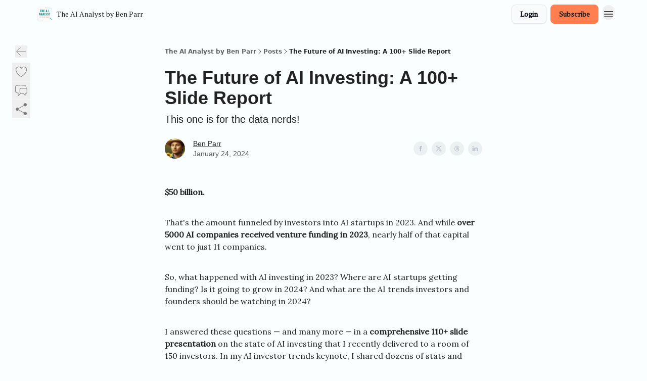

--- FILE ---
content_type: text/html; charset=utf-8
request_url: https://www.benparr.com/p/future-of-ai-investing-report
body_size: 40384
content:
<!DOCTYPE html><html lang="en" class="h-full antialiased"><head><meta charSet="utf-8"/><meta name="viewport" content="width=device-width, initial-scale=1, shrink-to-fit=no"/><link rel="preload" as="image" href="https://media.beehiiv.com/cdn-cgi/image/fit=scale-down,format=auto,onerror=redirect,quality=80/uploads/publication/logo/a3407315-35d7-4cd7-9925-be03f57d89b9/thumb_image.png"/><meta name="mobile-web-app-capable" content="yes"/><meta name="apple-mobile-web-app-capable" content="yes"/><meta name="apple-mobile-web-app-status-bar-style" content="black-translucent"/><meta name="theme-color" content="#000000"/><title>The Future of AI Investing: A 100+ Slide Report</title><meta name="keywords" content="society, artificial intelligence, technology"/><meta name="author" content="Ben Parr"/><meta name="description" content="This one is for the data nerds!"/><meta property="og:type" content="website"/><meta property="og:url" content="https://www.benparr.com/p/future-of-ai-investing-report"/><meta property="og:title" content="The Future of AI Investing: A 100+ Slide Report"/><meta property="og:description" content="This one is for the data nerds!"/><meta property="og:site_name" content="The AI Analyst by Ben Parr"/><meta property="og:image" content="https://beehiiv-images-production.s3.amazonaws.com/uploads/asset/file/6790aedf-0e82-49c0-b13a-8783a5784978/Screenshot_2024-01-22_at_9.30.23_PM.png?t=1705987847"/><meta property="og:image:width" content="1200"/><meta property="og:image:height" content="630"/><meta property="og:image:alt" content="This one is for the data nerds!"/><meta name="twitter:url" content="https://www.benparr.com/p/future-of-ai-investing-report"/><meta name="twitter:title" content="The Future of AI Investing: A 100+ Slide Report"/><meta name="twitter:description" content="This one is for the data nerds!"/><meta name="twitter:image" content="https://beehiiv-images-production.s3.amazonaws.com/uploads/asset/file/6790aedf-0e82-49c0-b13a-8783a5784978/Screenshot_2024-01-22_at_9.30.23_PM.png?t=1705987847"/><meta name="twitter:card" content="summary_large_image"/><meta name="fb:app_id" content="1932054120322754"/><link rel="canonical" href="https://www.benparr.com/p/future-of-ai-investing-report"/><link rel="icon" href="https://media.beehiiv.com/cdn-cgi/image/fit=scale-down,format=auto,onerror=redirect,quality=80/uploads/publication/logo/a3407315-35d7-4cd7-9925-be03f57d89b9/thumb_image.png" as="image"/><link rel="preload" href="https://fonts.googleapis.com/css2?family=Titillium+Web&amp;display=swap" as="style"/><link rel="preload" href="https://fonts.googleapis.com/css2?family=PT+Serif&amp;display=swap" as="style"/><link rel="apple-touch-icon" href="https://media.beehiiv.com/cdn-cgi/image/fit=scale-down,format=auto,onerror=redirect,quality=80/uploads/publication/logo/a3407315-35d7-4cd7-9925-be03f57d89b9/thumb_image.png"/><link rel="apple-touch-startup-image" href="https://media.beehiiv.com/cdn-cgi/image/fit=scale-down,format=auto,onerror=redirect,quality=80/uploads/publication/thumbnail/a3407315-35d7-4cd7-9925-be03f57d89b9/landscape_Generated_Image_September_04__2025_-_1_22PM.jpeg"/><link rel="preconnect" href="https://fonts.googleapis.com"/><link rel="preconnect" href="https://fonts.gstatic.com"/><link rel="modulepreload" href="/assets/manifest-bec7c51c.js"/><link rel="modulepreload" href="/assets/entry.client-CHlI1IAS.js"/><link rel="modulepreload" href="/assets/jsx-runtime-D_zvdyIk.js"/><link rel="modulepreload" href="/assets/dayjs.min-D4MzlAtP.js"/><link rel="modulepreload" href="/assets/index-BBzaG9bH.js"/><link rel="modulepreload" href="/assets/i18next-BGmvVs3U.js"/><link rel="modulepreload" href="/assets/_commonjs-dynamic-modules-CtQqbtiX.js"/><link rel="modulepreload" href="/assets/components-C5no-WII.js"/><link rel="modulepreload" href="/assets/utils-LTbePiyI.js"/><link rel="modulepreload" href="/assets/context-DW2-aUzx.js"/><link rel="modulepreload" href="/assets/index-D0OCZx7A.js"/><link rel="modulepreload" href="/assets/types-DwE6zw8E.js"/><link rel="modulepreload" href="/assets/index-Dvnv69vE.js"/><link rel="modulepreload" href="/assets/index-BbOqpIuY.js"/><link rel="modulepreload" href="/assets/useTranslation-CAV35s9Y.js"/><link rel="modulepreload" href="/assets/index-CuoJpgyi.js"/><link rel="modulepreload" href="/assets/index-Wr5yffgI.js"/><link rel="modulepreload" href="/assets/index-H6M7ZPzl.js"/><link rel="modulepreload" href="/assets/useWebThemeContext-BvLGGc2T.js"/><link rel="modulepreload" href="/assets/PoweredByBeehiiv-dCHmWnDl.js"/><link rel="modulepreload" href="/assets/popover-BglPBT3X.js"/><link rel="modulepreload" href="/assets/useIsLoggedIn-B9HyFo9K.js"/><link rel="modulepreload" href="/assets/CreateAction-DcitIHWm.js"/><link rel="modulepreload" href="/assets/YoutubeIcon-C8D7vGn-.js"/><link rel="modulepreload" href="/assets/Image-B-VoZaGM.js"/><link rel="modulepreload" href="/assets/index-DjruDOev.js"/><link rel="modulepreload" href="/assets/index-DKsTtm2M.js"/><link rel="modulepreload" href="/assets/index-k4yTJkAg.js"/><link rel="modulepreload" href="/assets/menu-BDe4Y306.js"/><link rel="modulepreload" href="/assets/transition-T7tmt722.js"/><link rel="modulepreload" href="/assets/SlideUpModal-DfpVndQ8.js"/><link rel="modulepreload" href="/assets/index-DcpNk-OI.js"/><link rel="modulepreload" href="/assets/ChevronDownIcon-BtyKFSr5.js"/><link rel="modulepreload" href="/assets/XMarkIcon-oWoCoh7U.js"/><link rel="modulepreload" href="/assets/dialog-zLTZLq4f.js"/><link rel="modulepreload" href="/assets/index-8M2-4Ab3.js"/><link rel="modulepreload" href="/assets/local_storage-CwLaVEdy.js"/><link rel="modulepreload" href="/assets/useNonRevalidatingFetcher-D20m561v.js"/><link rel="modulepreload" href="/assets/index-DmsvZN0l.js"/><link rel="modulepreload" href="/assets/useIsMobile-tNUqFicK.js"/><link rel="modulepreload" href="/assets/disclosure-BdNBI9vg.js"/><link rel="modulepreload" href="/assets/SparklesIcon-B3zZ80lm.js"/><link rel="modulepreload" href="/assets/useSignupRedirects-D3Wy-IyC.js"/><link rel="modulepreload" href="/assets/useToast-CjxatSEk.js"/><link rel="modulepreload" href="/assets/useTypedLoaderData-CMMwj-4G.js"/><link rel="modulepreload" href="/assets/useWebBuilderCommunicator-DHT3E35p.js"/><link rel="modulepreload" href="/assets/CheckIcon-DzkUH3Qx.js"/><link rel="modulepreload" href="/assets/XMarkIcon-DYFBY0Gw.js"/><link rel="modulepreload" href="/assets/index-C9-YuB-1.js"/><link rel="modulepreload" href="/assets/StatusInputs-1bAxfxmQ.js"/><link rel="modulepreload" href="/assets/use-root-containers-DavySQOK.js"/><link rel="modulepreload" href="/assets/render-CYmDUrls.js"/><link rel="modulepreload" href="/assets/use-owner-o9UGMoFC.js"/><link rel="modulepreload" href="/assets/focus-management-BEFoA6wC.js"/><link rel="modulepreload" href="/assets/hidden-B6e6U2AH.js"/><link rel="modulepreload" href="/assets/keyboard-DCGal9-h.js"/><link rel="modulepreload" href="/assets/use-resolve-button-type-CcS-h_MO.js"/><link rel="modulepreload" href="/assets/bugs-8psK71Yj.js"/><link rel="modulepreload" href="/assets/use-disposables-CE7I-t1e.js"/><link rel="modulepreload" href="/assets/use-tree-walker-CiOtkuwH.js"/><link rel="modulepreload" href="/assets/use-is-mounted-UgPIiBJZ.js"/><link rel="modulepreload" href="/assets/LoginWithPasswordAction-H9wwvgxz.js"/><link rel="modulepreload" href="/assets/usePublication-BfOQZfjb.js"/><link rel="modulepreload" href="/assets/Input-BknZWsAJ.js"/><link rel="modulepreload" href="/assets/RedirectToHiddenInput-BHN85T8w.js"/><link rel="modulepreload" href="/assets/description-BxmUyVSc.js"/><link rel="modulepreload" href="/assets/index-DpAPvMXS.js"/><link rel="modulepreload" href="/assets/root-Cdp69o_-.js"/><link rel="modulepreload" href="/assets/index-CX7-ttLj.js"/><link rel="modulepreload" href="/assets/BackButton-B8mAyQAY.js"/><link rel="modulepreload" href="/assets/index-Bt617SOE.js"/><link rel="modulepreload" href="/assets/HeroChatIcon-Ct_Gmp84.js"/><link rel="modulepreload" href="/assets/LockClosedIcon-2KEQVK5S.js"/><link rel="modulepreload" href="/assets/FreeGatedContent-Cax4z3Xk.js"/><link rel="modulepreload" href="/assets/index-DcCyKzD9.js"/><link rel="modulepreload" href="/assets/ChevronRightIcon-B6u-MYSs.js"/><link rel="modulepreload" href="/assets/index-u66lsudN.js"/><link rel="modulepreload" href="/assets/relativeTime-MEdRDOTz.js"/><link rel="modulepreload" href="/assets/fonts-CjUFERM6.js"/><link rel="modulepreload" href="/assets/ArrowLeftIcon-Bc7qwYZJ.js"/><link rel="modulepreload" href="/assets/_slug-DHTsLPHy.js"/><script>window.__AppGlobals__={"SENTRY_CLIENT_DSN":"https://35c3cc890abe9dbb51e6e513fcd6bbca@o922922.ingest.us.sentry.io/4507170453979136","SENTRY_ENV":"production","SENTRY_RELEASE":"1829caa086b75055a5f3b9edccae3627da21250f","STRIPE_PUBLISHABLE_KEY":"pk_live_51IekcQKHPFAlBzyyGNBguT5BEI7NEBqrTxJhsYN1FI1lQb9iWxU5U2OXfi744NEMx5p7EDXh08YXrudrZkkG9bGc00ZCrkXrxL","VAPID_PUBLIC_KEY":"BEhdtfPr1iefl9Jd16511ML4L5eC4dp4exGTAqE95rZEgjRPqc-k1FymD_b-e7XaC5g43hejZ0y_VGJq72zncjY","VITE_HUMAN_ENABLED":"true","VITE_HUMAN_URL":"//client.px-cloud.net/PXeBumDLwe/main.min.js","VITE_ADNETWORK_PIXELJS_URL":"https://beehiiv-adnetwork-production.s3.amazonaws.com/pixel-js.js","VITE_ADNETWORK_PIXELV2_URL":"https://beehiiv-adnetwork-production.s3.amazonaws.com/pixel-v2.js","RELEASE_VERSION":"v245","VITE_BIRDIE_CLIENT_ID":"q2je1lwj","ENABLE_SENTRY_DEV":false};</script><link rel="stylesheet" href="https://fonts.googleapis.com/css2?family=Titillium+Web&amp;display=swap"/><link rel="stylesheet" href="https://fonts.googleapis.com/css2?family=PT+Serif&amp;display=swap"/><script type="application/ld+json">{"@context":"https://schema.org","@type":"WebPage","identifier":"future-of-ai-investing-report","url":"http://www.benparr.com/p/future-of-ai-investing-report","mainEntityOfPage":{"@type":"WebPage","@id":"http://www.benparr.com/p/future-of-ai-investing-report"},"headline":"The Future of AI Investing: A 100+ Slide Report","description":"This one is for the data nerds!","datePublished":"2024-01-24T15:16:00.000Z","dateModified":"2025-04-15T02:14:31Z","isAccessibleForFree":true,"image":{"@type":"ImageObject","url":"https://beehiiv-images-production.s3.amazonaws.com/uploads/asset/file/6790aedf-0e82-49c0-b13a-8783a5784978/Screenshot_2024-01-22_at_9.30.23_PM.png?t=1705987847"},"author":{"@type":"Person","name":"Ben Parr","image":{"@type":"ImageObject","contentUrl":"https://beehiiv-images-production.s3.amazonaws.com/uploads/user/profile_picture/f27df13c-50ad-425e-adda-42115ab18c43/ben-parr-ai-headshot.jpeg","thumbnailUrl":"https://beehiiv-images-production.s3.amazonaws.com/uploads/user/profile_picture/f27df13c-50ad-425e-adda-42115ab18c43/thumb_ben-parr-ai-headshot.jpeg"}},"publisher":{"@type":"Organization","name":"The AI Analyst by Ben Parr","url":"https://www.benparr.com/","identifier":"a3407315-35d7-4cd7-9925-be03f57d89b9","sameAs":["https://facebook.com/benparr","https://twitter.com/benparr","https://instagram.com/benparr","https://linkedin.com/in/benparr","https://tiktok.com/@benparr"],"logo":{"@type":"ImageObject","url":"https://media.beehiiv.com/cdn-cgi/image/fit=scale-down,format=auto,onerror=redirect,quality=80/uploads/publication/logo/a3407315-35d7-4cd7-9925-be03f57d89b9/image.png","contentUrl":"https://media.beehiiv.com/cdn-cgi/image/fit=scale-down,format=auto,onerror=redirect,quality=80/uploads/publication/logo/a3407315-35d7-4cd7-9925-be03f57d89b9/image.png","thumbnailUrl":"https://media.beehiiv.com/cdn-cgi/image/fit=scale-down,format=auto,onerror=redirect,quality=80/uploads/publication/logo/a3407315-35d7-4cd7-9925-be03f57d89b9/thumb_image.png"},"image":{"@type":"ImageObject","url":"https://media.beehiiv.com/cdn-cgi/image/fit=scale-down,format=auto,onerror=redirect,quality=80/uploads/publication/logo/a3407315-35d7-4cd7-9925-be03f57d89b9/image.png","contentUrl":"https://media.beehiiv.com/cdn-cgi/image/fit=scale-down,format=auto,onerror=redirect,quality=80/uploads/publication/logo/a3407315-35d7-4cd7-9925-be03f57d89b9/image.png","thumbnailUrl":"https://media.beehiiv.com/cdn-cgi/image/fit=scale-down,format=auto,onerror=redirect,quality=80/uploads/publication/logo/a3407315-35d7-4cd7-9925-be03f57d89b9/thumb_image.png"}},"breadcrumb":{"@type":"BreadcrumbList","itemListElement":[{"@type":"ListItem","position":1,"item":{"@id":"https://www.benparr.com/","name":"The AI Analyst by Ben Parr"}},{"@type":"ListItem","position":2,"item":{"@id":"http://www.benparr.com/p/future-of-ai-investing-report","name":"The Future of AI Investing: A 100+ Slide Report"}}]}}</script><style>:root {
  --wt-primary-color: #ff7f50;
  --wt-text-on-primary-color: #222222;

  --wt-secondary-color: #F9FAFB;
  --wt-text-on-secondary-color: #030712;

  --wt-tertiary-color: #FFFFFF;
  --wt-text-on-tertiary-color: #222222;

  --wt-background-color: #fafefe;
  --wt-text-on-background-color: #222222;

  --wt-subscribe-background-color: #fafefe;
  --wt-text-on-subscribe-background-color: #222222;

  --wt-header-font: "Titillium Web", ui-sans-serif, system-ui, -apple-system, BlinkMacSystemFont, "Segoe UI", Roboto,"Helvetica Neue", Arial, "Noto Sans", sans-serif, "Apple Color Emoji", "Segoe UI Emoji", "Segoe UI Symbol", "Noto Color Emoji";
  --wt-body-font: "PT Serif", ui-sans-serif, system-ui, -apple-system, BlinkMacSystemFont, "Segoe UI", Roboto, "Helvetica Neue", Arial, "Noto Sans", sans-serif, "Apple Color Emoji", "Segoe UI Emoji", "Segoe UI Symbol", "Noto Color Emoji";
  --wt-button-font: "PT Serif", ui-sans-serif, system-ui, -apple-system, BlinkMacSystemFont, "Segoe UI", Roboto, "Helvetica Neue", Arial, "Noto Sans", sans-serif, "Apple Color Emoji", "Segoe UI Emoji", "Segoe UI Symbol", "Noto Color Emoji";

  --wt-border-radius: 8px
}

.bg-wt-primary { background-color: var(--wt-primary-color); }
.text-wt-primary { color: var(--wt-primary-color); }
.border-wt-primary { border-color: var(--wt-primary-color); }

.bg-wt-text-on-primary { background-color: var(--wt-text-on-primary-color); }
.text-wt-text-on-primary { color: var(--wt-text-on-primary-color); }
.border-wt-text-on-primary { border-color: var(--wt-text-on-primary-color); }

.bg-wt-secondary { background-color: var(--wt-secondary-color); }
.text-wt-secondary { color: var(--wt-secondary-color); }
.border-wt-secondary { border-color: var(--wt-secondary-color); }

.bg-wt-text-on-secondary { background-color: var(--wt-text-on-secondary-color); }
.text-wt-text-on-secondary { color: var(--wt-text-on-secondary-color); }
.border-wt-text-on-secondary { border-color: var(--wt-text-on-secondary-color); }

.bg-wt-tertiary { background-color: var(--wt-tertiary-color); }
.text-wt-tertiary { color: var(--wt-tertiary-color); }
.border-wt-tertiary { border-color: var(--wt-tertiary-color); }

.bg-wt-text-on-tertiary { background-color: var(--wt-text-on-tertiary-color); }
.text-wt-text-on-tertiary { color: var(--wt-text-on-tertiary-color); }
.border-wt-text-on-tertiary { border-color: var(--wt-text-on-tertiary-color); }

.bg-wt-background { background-color: var(--wt-background-color); }
.text-wt-background { color: var(--wt-background-color); }
.border-wt-background { border-color: var(--wt-background-color); }

.bg-wt-text-on-background { background-color: var(--wt-text-on-background-color); }
.text-wt-text-on-background { color: var(--wt-text-on-background-color); }
.border-wt-text-on-background { border-color: var(--wt-text-on-background-color); }

.bg-wt-subscribe-background { background-color: var(--wt-subscribe-background-color); }
.text-wt-subscribe-background { color: var(--wt-subscribe-background-color); }
.border-wt-subscribe-background { border-color: var(--wt-subscribe-background-color); }

.bg-wt-text-on-subscribe-background { background-color: var(--wt-text-on-subscribe-background-color); }
.text-wt-text-on-subscribe-background { color: var(--wt-text-on-subscribe-background-color); }
.border-wt-text-on-subscribe-background { border-color: var(--wt-text-on-subscribe-background-color); }

.rounded-wt { border-radius: var(--wt-border-radius); }

.wt-header-font { font-family: var(--wt-header-font); }
.wt-body-font { font-family: var(--wt-body-font); }
.wt-button-font { font-family: var(--wt-button-font); }

input:focus { --tw-ring-color: transparent !important; }

li a { word-break: break-word; }

@media only screen and (max-width:667px) {
  .mob-stack {
    display: block !important;
    width: 100% !important;
  }

  .mob-w-full {
    width: 100% !important;
  }
}

</style><link rel="stylesheet" href="/assets/root-CI65O9zT.css"/><link rel="stylesheet" href="/assets/BackButton-icJ-rWaN.css"/></head><body class="flex h-full flex-col bg-wt-background text-wt-text-on-background"><div class=""><div class="flex min-h-screen flex-col"><div></div><div id="_rht_toaster" style="position:fixed;z-index:9999;top:16px;left:16px;right:16px;bottom:16px;pointer-events:none"></div><nav class="px-4 sm:px-6 w-full py-2" style="background-color:#fafefe"><div class="mx-auto w-full max-w-6xl"><div class="mx-auto flex items-center justify-between"><div class="flex items-center space-x-2"><a class="rounded-lg transition:all px-2 py-1 hover:bg-black/5" data-discover="true" href="/"><div class="flex items-center space-x-2"><div class="w-8 h-8 overflow-hidden rounded-wt"><figure class="aspect-square relative h-full overflow-hidden w-full"><img class="absolute inset-0 h-full w-full object-cover" width="100" height="100" src="https://media.beehiiv.com/cdn-cgi/image/fit=scale-down,format=auto,onerror=redirect,quality=80/uploads/publication/logo/a3407315-35d7-4cd7-9925-be03f57d89b9/thumb_image.png" alt="The AI Analyst by Ben Parr logo"/></figure></div><span style="color:#222222;font-family:PT Serif, sans-ui-sans-serif, system-ui, -apple-system, BlinkMacSystemFont, &quot;Segoe UI&quot;, Roboto,&quot;Helvetica Neue&quot;, Arial, &quot;Noto Sans&quot;, sans-serif, &quot;Apple Color Emoji&quot;, &quot;Segoe UI Emoji&quot;, &quot;Segoe UI Symbol&quot;, &quot;Noto Color Emoji&quot;" class="hidden text-sm sm:text-md wt-text-primary md:block text-md font-regular font-ariel">The AI Analyst by Ben Parr</span></div></a><div class="opacity-0 block"><div class="z-20 flex gap-1"><a class="transition:all rounded-wt px-2 py-2 hover:bg-black/5" data-discover="true" href="/c/about"><span style="color:#222222;font-family:PT Serif, sans-ui-sans-serif, system-ui, -apple-system, BlinkMacSystemFont, &quot;Segoe UI&quot;, Roboto,&quot;Helvetica Neue&quot;, Arial, &quot;Noto Sans&quot;, sans-serif, &quot;Apple Color Emoji&quot;, &quot;Segoe UI Emoji&quot;, &quot;Segoe UI Symbol&quot;, &quot;Noto Color Emoji&quot;" class="whitespace-nowrap text-xs sm:block text-md font-regular font-ariel">About Me</span></a><a class="transition:all rounded-wt px-2 py-2 hover:bg-black/5" href="https://benparr.beehiiv.com/forms/9656ad43-1b3d-4a7a-9cd7-922b5770b450" target="_blank" rel="nofollow noreferrer noopener"><span style="color:#222222;font-family:PT Serif, sans-ui-sans-serif, system-ui, -apple-system, BlinkMacSystemFont, &quot;Segoe UI&quot;, Roboto,&quot;Helvetica Neue&quot;, Arial, &quot;Noto Sans&quot;, sans-serif, &quot;Apple Color Emoji&quot;, &quot;Segoe UI Emoji&quot;, &quot;Segoe UI Symbol&quot;, &quot;Noto Color Emoji&quot;" class="whitespace-nowrap text-xs sm:block text-md font-regular font-ariel">Contact Me</span></a><a class="transition:all rounded-wt px-2 py-2 hover:bg-black/5" data-discover="true" href="/c/get-my-book"><span style="color:#222222;font-family:PT Serif, sans-ui-sans-serif, system-ui, -apple-system, BlinkMacSystemFont, &quot;Segoe UI&quot;, Roboto,&quot;Helvetica Neue&quot;, Arial, &quot;Noto Sans&quot;, sans-serif, &quot;Apple Color Emoji&quot;, &quot;Segoe UI Emoji&quot;, &quot;Segoe UI Symbol&quot;, &quot;Noto Color Emoji&quot;" class="whitespace-nowrap text-xs sm:block text-md font-regular font-ariel">Captivology</span></a><a class="transition:all rounded-wt px-2 py-2 hover:bg-black/5" data-discover="true" href="/c/speaking-on-ai"><span style="color:#222222;font-family:PT Serif, sans-ui-sans-serif, system-ui, -apple-system, BlinkMacSystemFont, &quot;Segoe UI&quot;, Roboto,&quot;Helvetica Neue&quot;, Arial, &quot;Noto Sans&quot;, sans-serif, &quot;Apple Color Emoji&quot;, &quot;Segoe UI Emoji&quot;, &quot;Segoe UI Symbol&quot;, &quot;Noto Color Emoji&quot;" class="whitespace-nowrap text-xs sm:block text-md font-regular font-ariel">Speaking</span></a><div class="cursor-pointer" data-headlessui-state=""><div class=""><button style="color:#222222;font-family:PT Serif;z-index:0" class="rounded-lg inline-flex items-center px-2 py-2 hover:bg-black/5 focus:outline-none focus-visible:ring-2" type="button" aria-expanded="false" data-headlessui-state=""><span style="color:#222222;font-family:PT Serif, sans-ui-sans-serif, system-ui, -apple-system, BlinkMacSystemFont, &quot;Segoe UI&quot;, Roboto,&quot;Helvetica Neue&quot;, Arial, &quot;Noto Sans&quot;, sans-serif, &quot;Apple Color Emoji&quot;, &quot;Segoe UI Emoji&quot;, &quot;Segoe UI Symbol&quot;, &quot;Noto Color Emoji&quot;" class="text-xs sm:block text-md font-regular font-ariel">Social Media</span><div style="color:#222222"><svg xmlns="http://www.w3.org/2000/svg" viewBox="0 0 24 24" fill="currentColor" aria-hidden="true" data-slot="icon" class=" ml-2 h-3 w-3 transition duration-150 ease-in-out"><path fill-rule="evenodd" d="M12.53 16.28a.75.75 0 0 1-1.06 0l-7.5-7.5a.75.75 0 0 1 1.06-1.06L12 14.69l6.97-6.97a.75.75 0 1 1 1.06 1.06l-7.5 7.5Z" clip-rule="evenodd"></path></svg></div></button></div></div><div hidden="" style="position:fixed;top:1px;left:1px;width:1px;height:0;padding:0;margin:-1px;overflow:hidden;clip:rect(0, 0, 0, 0);white-space:nowrap;border-width:0;display:none"></div><a class="transition:all rounded-wt px-2 py-2 hover:bg-black/5" href="https://docsend.com/view/2c6b7ph7pq89uwbj" target="_blank" rel="nofollow noreferrer noopener"><span style="color:#222222;font-family:PT Serif, sans-ui-sans-serif, system-ui, -apple-system, BlinkMacSystemFont, &quot;Segoe UI&quot;, Roboto,&quot;Helvetica Neue&quot;, Arial, &quot;Noto Sans&quot;, sans-serif, &quot;Apple Color Emoji&quot;, &quot;Segoe UI Emoji&quot;, &quot;Segoe UI Symbol&quot;, &quot;Noto Color Emoji&quot;" class="whitespace-nowrap text-xs sm:block text-md font-regular font-ariel">AI Investor Trends</span></a></div></div></div><div class="flex items-center space-x-2"><div class="flex items-center space-x-2"><button class="border font-medium shadow-sm wt-button-font inline-flex items-center disabled:bg-gray-400 disabled:cursor-not-allowed focus:outline-none focus:ring-2 focus:ring-offset-2 justify-center transition-colors rounded-wt px-4 py-2 text-sm border-gray-300 text-gray-700 bg-white shadow-md focus:ring-wt-primary !text-sm !font-semibold shadow-none" style="background:#F9FAFB;border:1px solid #E5E7EB;color:#030712;font-family:PT Serif">Login</button><a class="border font-medium shadow-sm wt-button-font inline-flex items-center disabled:bg-gray-400 disabled:cursor-not-allowed focus:outline-none focus:ring-2 focus:ring-offset-2 justify-center transition-colors rounded-wt px-4 py-2 text-sm border-wt-primary text-wt-text-on-primary bg-wt-primary disabled:border-gray-500 focus:ring-wt-primary whitespace-nowrap !text-sm !font-semibold shadow-none" style="background:#ff7f50;border:1px solid #ff7f50;color:#222222;font-family:PT Serif" data-discover="true" href="/subscribe">Subscribe</a></div><div class="relative inline-block text-left" data-headlessui-state=""><button aria-label="Menu" class="rounded-full transition-all" id="headlessui-menu-button-_R_6jl5_" type="button" aria-haspopup="menu" aria-expanded="false" data-headlessui-state=""><div class="mt-1.5 rounded hover:bg-black/5" style="color:#222222"><svg xmlns="http://www.w3.org/2000/svg" fill="none" viewBox="0 0 24 24" stroke-width="1.5" stroke="currentColor" aria-hidden="true" data-slot="icon" class="h-6 w-6"><path stroke-linecap="round" stroke-linejoin="round" d="M3.75 6.75h16.5M3.75 12h16.5m-16.5 5.25h16.5"></path></svg></div></button></div></div></div></div></nav><main class="flex-grow"><div><div class="sticky top-0 z-50 w-full"><div aria-valuemax="100" aria-valuemin="0" aria-valuenow="0" aria-valuetext="0%" role="progressbar" data-state="loading" data-value="0" data-max="100" class="relative overflow-hidden h-1.5 bg-transparent w-full"><div data-state="loading" data-value="0" data-max="100" class="h-full w-full bg-wt-primary" style="width:0%"></div></div></div><div class="fixed bottom-0 left-0 z-50 px-4"></div><script type="module">
var e, t, r, i, n;
(t = {}),
  (r = {}),
  null ==
    (i = (e =
      "undefined" != typeof globalThis
        ? globalThis
        : "undefined" != typeof self
          ? self
          : "undefined" != typeof window
            ? window
            : "undefined" != typeof global
              ? global
              : {}).parcelRequire326a) &&
    (((i = function (e) {
      if (e in t) return t[e].exports;
      if (e in r) {
        var i = r[e];
        delete r[e];
        var n = { id: e, exports: {} };
        return (t[e] = n), i.call(n.exports, n, n.exports), n.exports;
      }
      var o = Error("Cannot find module '" + e + "'");
      throw ((o.code = "MODULE_NOT_FOUND"), o);
    }).register = function (e, t) {
      r[e] = t;
    }),
    (e.parcelRequire326a = i)),
  (n = i.register)("gUOGs", function (e, t) {
    Object.defineProperty(e.exports, "__esModule", { value: !0 });
    var r,
      n = i("kBCj4"),
      o = i("53LBo"),
      s = [],
      a = (function () {
        function e(e) {
          (this.$$observationTargets = []),
            (this.$$activeTargets = []),
            (this.$$skippedTargets = []);
          var t =
            void 0 === e
              ? "Failed to construct 'ResizeObserver': 1 argument required, but only 0 present."
              : "function" != typeof e
                ? "Failed to construct 'ResizeObserver': The callback provided as parameter 1 is not a function."
                : void 0;
          if (t) throw TypeError(t);
          this.$$callback = e;
        }
        return (
          (e.prototype.observe = function (e) {
            var t = d("observe", e);
            if (t) throw TypeError(t);
            u(this.$$observationTargets, e) >= 0 ||
              (this.$$observationTargets.push(new n.ResizeObservation(e)),
              0 > s.indexOf(this) && (s.push(this), v()));
          }),
          (e.prototype.unobserve = function (e) {
            var t = d("unobserve", e);
            if (t) throw TypeError(t);
            var r = u(this.$$observationTargets, e);
            r < 0 ||
              (this.$$observationTargets.splice(r, 1),
              0 === this.$$observationTargets.length && c(this));
          }),
          (e.prototype.disconnect = function () {
            (this.$$observationTargets = []),
              (this.$$activeTargets = []),
              c(this);
          }),
          e
        );
      })();
    function c(e) {
      var t = s.indexOf(e);
      t >= 0 && (s.splice(t, 1), $());
    }
    function d(e, t) {
      return void 0 === t
        ? "Failed to execute '" +
            e +
            "' on 'ResizeObserver': 1 argument required, but only 0 present."
        : t && t.nodeType === window.Node.ELEMENT_NODE
          ? void 0
          : "Failed to execute '" +
            e +
            "' on 'ResizeObserver': parameter 1 is not of type 'Element'.";
    }
    function u(e, t) {
      for (var r = 0; r < e.length; r += 1) if (e[r].target === t) return r;
      return -1;
    }
    e.exports.ResizeObserver = a;
    var l = function (e) {
        s.forEach(function (t) {
          (t.$$activeTargets = []),
            (t.$$skippedTargets = []),
            t.$$observationTargets.forEach(function (r) {
              r.isActive() &&
                (h(r.target) > e
                  ? t.$$activeTargets.push(r)
                  : t.$$skippedTargets.push(r));
            });
        });
      },
      f = function () {
        var e = 1 / 0;
        return (
          s.forEach(function (t) {
            if (t.$$activeTargets.length) {
              var r = [];
              t.$$activeTargets.forEach(function (t) {
                var i = new o.ResizeObserverEntry(t.target);
                r.push(i),
                  (t.$$broadcastWidth = i.contentRect.width),
                  (t.$$broadcastHeight = i.contentRect.height);
                var n = h(t.target);
                n < e && (e = n);
              }),
                t.$$callback(r, t),
                (t.$$activeTargets = []);
            }
          }),
          e
        );
      },
      p = function () {
        var e = new window.ErrorEvent("ResizeLoopError", {
          message:
            "ResizeObserver loop completed with undelivered notifications.",
        });
        window.dispatchEvent(e);
      },
      h = function (e) {
        for (var t = 0; e.parentNode; ) (e = e.parentNode), (t += 1);
        return t;
      },
      g = function () {
        for (
          l(0);
          s.some(function (e) {
            return !!e.$$activeTargets.length;
          });

        )
          l(f());
        s.some(function (e) {
          return !!e.$$skippedTargets.length;
        }) && p();
      },
      v = function () {
        r || b();
      },
      b = function () {
        r = window.requestAnimationFrame(function () {
          g(), b();
        });
      },
      $ = function () {
        r &&
          !s.some(function (e) {
            return !!e.$$observationTargets.length;
          }) &&
          (window.cancelAnimationFrame(r), (r = void 0));
      };
    e.exports.install = function () {
      return (window.ResizeObserver = a);
    };
  }),
  n("kBCj4", function (e, t) {
    Object.defineProperty(e.exports, "__esModule", { value: !0 });
    var r = i("ardMU"),
      n = (function () {
        function e(e) {
          (this.target = e),
            (this.$$broadcastWidth = this.$$broadcastHeight = 0);
        }
        return (
          Object.defineProperty(e.prototype, "broadcastWidth", {
            get: function () {
              return this.$$broadcastWidth;
            },
            enumerable: !0,
            configurable: !0,
          }),
          Object.defineProperty(e.prototype, "broadcastHeight", {
            get: function () {
              return this.$$broadcastHeight;
            },
            enumerable: !0,
            configurable: !0,
          }),
          (e.prototype.isActive = function () {
            var e = r.ContentRect(this.target);
            return (
              !!e &&
              (e.width !== this.broadcastWidth ||
                e.height !== this.broadcastHeight)
            );
          }),
          e
        );
      })();
    e.exports.ResizeObservation = n;
  }),
  n("ardMU", function (e, t) {
    Object.defineProperty(e.exports, "__esModule", { value: !0 }),
      (e.exports.ContentRect = function (e) {
        if ("getBBox" in e) {
          var t = e.getBBox();
          return Object.freeze({
            height: t.height,
            left: 0,
            top: 0,
            width: t.width,
          });
        }
        var r = window.getComputedStyle(e);
        return Object.freeze({
          height: parseFloat(r.height || "0"),
          left: parseFloat(r.paddingLeft || "0"),
          top: parseFloat(r.paddingTop || "0"),
          width: parseFloat(r.width || "0"),
        });
      });
  }),
  n("53LBo", function (e, t) {
    Object.defineProperty(e.exports, "__esModule", { value: !0 });
    var r = i("ardMU");
    e.exports.ResizeObserverEntry = function (e) {
      (this.target = e), (this.contentRect = r.ContentRect(e));
    };
  }),
  (function () {
    if (
      !(function () {
        if (!window.__stwts || !Object.keys(window.__stwts).length)
          return (
            (window.__stwts = { buildVersion: "1.0.0", widgets: { init: !0 } }),
            !0
          );
      })()
    )
      return;
    function e(e, t) {
      t <= 300 && (e.style.width = "300px"),
        t >= 600 && (e.style.width = "600px"),
        t > 300 && t < 600 && (e.style.width = `${t}px`);
    }
    "undefined" == typeof ResizeObserver && i("gUOGs").install();
    let t = new (ResizeObserver || window.ResizeObserver)(function (t) {
      t.forEach((t) => {
        let r = t?.contentRect?.width,
          i = t.target.querySelector("iframe");
        r && i && e(i, r);
      });
    });

    function loadStocktwitsEmbeds() {
      Array.from(
        document.querySelectorAll("blockquote.stocktwits-embedded-post"),
      ).forEach((r) => {
        !(function (t, r) {
          if (t.getAttribute("visited")) return;
          let i = t.getAttribute("data-origin"),
            n = t.getAttribute("data-id"),
            o = document.createElement("div");
          (o.style.display = "flex"),
            (o.style.maxWidth = "600px"),
            (o.style.width = "100%"),
            (o.style.marginTop = "10px"),
            (o.style.marginBottom = "10px");
          let s = document.createElement("iframe");
          o.appendChild(s);
          let a = `${i}/embeddable/message/${n}`;
          (s.style.width = "640px"),
            (s.style.height = "0"),
            (s.style.maxWidth = "600px"),
            (s.style.position = "static"),
            (s.style.visibility = "visible"),
            (s.style.display = "block"),
            (s.style.flexGrow = "1"),
            s.setAttribute("frameborder", "0"),
            s.setAttribute("allowtransparency", "true"),
            s.setAttribute("scrolling", "no"),
            s.setAttribute("allowfullscreen", "true");
          let c = !1,
            d = null;
          function u(e) {
            c = !0;
            let { height: r } = e.data;
            void 0 !== r && (s.style.height = `${r}px`),
              document.body.contains(t) && t.remove();
          }
          t.parentNode.insertBefore(o, t), t.setAttribute("visited", true),
            s.addEventListener("load", function () {
              e(s, o.clientWidth),
                (function () {
                  let e = () => {
                    ((d = new MessageChannel()).port1.onmessage = u),
                      s.contentWindow.postMessage(
                        { message: "initialize" },
                        "*",
                        [d.port2],
                      );
                  };
                  e();
                  let t = setInterval(() => {
                    c ? clearInterval(t) : e();
                  }, 60);
                })();
            }),
            s.setAttribute("src", a),
            r.observe(o);
        })(r, t);
      });
    }

    window.__stwts.loadStocktwitsEmbeds = loadStocktwitsEmbeds;
  })();
</script><div class="relative mx-auto max-w-6xl px-4"><div class="fixed bottom-0 left-0 top-auto z-20 w-full rounded bg-wt-background shadow-xl transition-all duration-300 ease-in-out md:bottom-auto md:z-auto md:!w-fit md:border-none md:shadow-none opacity-100 md:top-20"><div class="absolute left-0 top-0 w-full border border-t border-wt-text-on-background bg-wt-background opacity-10 md:hidden"></div><div class="mx-auto w-full max-w-6xl px-0 lg:px-4"><div class="flex flex-col gap-8 md:h-40"><div class=""><div class="grid grid-cols-3 p-4 px-8 sm:p-2 sm:px-2 md:grid-cols-1 md:gap-2"><div class="relative flex flex-col justify-center md:left-1"><div class="flex h-7 w-7 items-center justify-center rounded-wt transition-all hover:bg-black/5"><button class="cursor-pointer"><svg xmlns="http://www.w3.org/2000/svg" fill="none" viewBox="0 0 24 24" stroke-width="1.5" stroke="currentColor" aria-hidden="true" data-slot="icon" class="h-6 w-6 stroke-1 text-wt-text-on-background opacity-50"><path stroke-linecap="round" stroke-linejoin="round" d="M10.5 19.5 3 12m0 0 7.5-7.5M3 12h18"></path></svg></button></div></div><div class="flex items-center justify-center gap-3 md:flex-col md:items-start md:gap-1"><button class="group" type="button"><div class="text-wt-text-on-background opacity-50 group-hover:opacity-100 flex items-center"><div class="rounded-full p-1 hover:bg-[#f3f4f6]"><svg xmlns="http://www.w3.org/2000/svg" fill="none" viewBox="0 0 24 24" stroke-width="1.5" stroke="currentColor" class="h-7 w-7 outline-none h-4 w-4 stroke-1"><path stroke-linecap="round" stroke-linejoin="round" d="M21 8.25c0-2.485-2.099-4.5-4.688-4.5-1.935 0-3.597 1.126-4.312 2.733-.715-1.607-2.377-2.733-4.313-2.733C5.1 3.75 3 5.765 3 8.25c0 7.22 9 12 9 12s9-4.78 9-12Z"></path></svg></div><span class="hidden text-transparent text-sm font-medium group-hover:opacity-100">0</span></div></button><button type="button" class="group relative top-[1px] flex items-center outline-none md:pt-0"><div class="rounded-full p-1 hover:bg-[#f3f4f6]"><svg xmlns="http://www.w3.org/2000/svg" fill="none" viewBox="0 0 24 24" stroke-width="1.5" stroke="currentColor" class="h-7 w-7 stroke-1 text-wt-text-on-background opacity-50 group-hover:opacity-100"><path stroke-linecap="round" stroke-linejoin="round" d="M20.25 8.511c.884.284 1.5 1.128 1.5 2.097v4.286c0 1.136-.847 2.1-1.98 2.193-.34.027-.68.052-1.02.072v3.091l-3-3c-1.354 0-2.694-.055-4.02-.163a2.115 2.115 0 0 1-.825-.242m9.345-8.334a2.126 2.126 0 0 0-.476-.095 48.64 48.64 0 0 0-8.048 0c-1.131.094-1.976 1.057-1.976 2.192v4.286c0 .837.46 1.58 1.155 1.951m9.345-8.334V6.637c0-1.621-1.152-3.026-2.76-3.235A48.455 48.455 0 0 0 11.25 3c-2.115 0-4.198.137-6.24.402-1.608.209-2.76 1.614-2.76 3.235v6.226c0 1.621 1.152 3.026 2.76 3.235.577.075 1.157.14 1.74.194V21l4.155-4.155"></path></svg></div><span class="hidden relative -top-[1px] text-sm font-medium group-hover:opacity-100 md:top-0">0</span></button><div class="relative z-20 inline-block text-left md:z-0" data-headlessui-state=""><button class="relative right-[2px] top-[1.5px] outline-none md:right-[0px]" id="headlessui-menu-button-_R_3qlkl5_" type="button" aria-haspopup="menu" aria-expanded="false" data-headlessui-state=""><div class="flex items-center rounded-full p-1 hover:bg-[#f3f4f6]"><svg xmlns="http://www.w3.org/2000/svg" viewBox="0 0 24 24" stroke-width="1.5" stroke="currentColor" class="text-wt-text-on-background opacity-50 hover:opacity-100 h-7 w-7 stroke-1 text-gray-400"><path stroke-linecap="round" stroke-linejoin="round" d="M7.217 10.907a2.25 2.25 0 1 0 0 2.186m0-2.186c.18.324.283.696.283 1.093s-.103.77-.283 1.093m0-2.186 9.566-5.314m-9.566 7.5 9.566 5.314m0 0a2.25 2.25 0 1 0 3.935 2.186 2.25 2.25 0 0 0-3.935-2.186Zm0-12.814a2.25 2.25 0 1 0 3.933-2.185 2.25 2.25 0 0 0-3.933 2.185Z"></path></svg></div></button></div></div></div></div></div></div></div><div class=""><div class="mx-auto flex max-w-2xl flex-col pb-4"><div class="mt-8" style="padding-left:22px;padding-right:22px"><ul class="flex flex-wrap items-center gap-2 text-xs font-semibold"><li class="flex items-center gap-2 text-wt-text-on-background"><a href="../" class="opacity-70">The AI Analyst by Ben Parr</a><svg xmlns="http://www.w3.org/2000/svg" fill="none" viewBox="0 0 24 24" stroke-width="1.5" stroke="currentColor" aria-hidden="true" data-slot="icon" height="14px"><path stroke-linecap="round" stroke-linejoin="round" d="m8.25 4.5 7.5 7.5-7.5 7.5"></path></svg></li><li class="flex items-center gap-2 text-wt-text-on-background"><span class="opacity-70">Posts</span><svg xmlns="http://www.w3.org/2000/svg" fill="none" viewBox="0 0 24 24" stroke-width="1.5" stroke="currentColor" aria-hidden="true" data-slot="icon" height="14px"><path stroke-linecap="round" stroke-linejoin="round" d="m8.25 4.5 7.5 7.5-7.5 7.5"></path></svg></li><li class="flex items-center gap-2 text-wt-text-on-background"><span class="!opacity-100">The Future of AI Investing: A 100+ Slide Report</span></li></ul></div><div><div><div><link href="https://fonts.gstatic.com" rel="preconnect"><link href="https://fonts.googleapis.com/css2?family=Titillium+Web&amp;display=swap" rel="stylesheet"><link href="https://fonts.googleapis.com/css2?family=PT+Serif&amp;display=swap" rel="stylesheet"><link href="https://fonts.googleapis.com/css2?family=PT+Serif&amp;display=swap" rel="stylesheet"><style type="text/css">
:root {
  --wt-primary-color: #ff7f50;
  --wt-text-on-primary-color: #222222;

  --wt-secondary-color: #F9FAFB;
  --wt-text-on-secondary-color: #030712;

  --wt-tertiary-color: #FFFFFF;
  --wt-text-on-tertiary-color: #222222;

  --wt-background-color: #fafefe;
  --wt-text-on-background-color: #222222;

  --wt-subscribe-background-color: #fafefe;
  --wt-text-on-subscribe-background-color: #222222;

  --wt-header-font: "Titillium Web", ui-sans-serif, system-ui, -apple-system, BlinkMacSystemFont, "Segoe UI", Roboto,"Helvetica Neue", Arial, "Noto Sans", sans-serif, "Apple Color Emoji", "Segoe UI Emoji", "Segoe UI Symbol", "Noto Color Emoji";
  --wt-body-font: "PT Serif", ui-sans-serif, system-ui, -apple-system, BlinkMacSystemFont, "Segoe UI", Roboto, "Helvetica Neue", Arial, "Noto Sans", sans-serif, "Apple Color Emoji", "Segoe UI Emoji", "Segoe UI Symbol", "Noto Color Emoji";
  --wt-button-font: "PT Serif", ui-sans-serif, system-ui, -apple-system, BlinkMacSystemFont, "Segoe UI", Roboto, "Helvetica Neue", Arial, "Noto Sans", sans-serif, "Apple Color Emoji", "Segoe UI Emoji", "Segoe UI Symbol", "Noto Color Emoji";

  --wt-border-radius: 8px
}

.bg-wt-primary { background-color: var(--wt-primary-color); }
.text-wt-primary { color: var(--wt-primary-color); }
.border-wt-primary { border-color: var(--wt-primary-color); }

.bg-wt-text-on-primary { background-color: var(--wt-text-on-primary-color); }
.text-wt-text-on-primary { color: var(--wt-text-on-primary-color); }
.border-wt-text-on-primary { border-color: var(--wt-text-on-primary-color); }

.bg-wt-secondary { background-color: var(--wt-secondary-color); }
.text-wt-secondary { color: var(--wt-secondary-color); }
.border-wt-secondary { border-color: var(--wt-secondary-color); }

.bg-wt-text-on-secondary { background-color: var(--wt-text-on-secondary-color); }
.text-wt-text-on-secondary { color: var(--wt-text-on-secondary-color); }
.border-wt-text-on-secondary { border-color: var(--wt-text-on-secondary-color); }

.bg-wt-tertiary { background-color: var(--wt-tertiary-color); }
.text-wt-tertiary { color: var(--wt-tertiary-color); }
.border-wt-tertiary { border-color: var(--wt-tertiary-color); }

.bg-wt-text-on-tertiary { background-color: var(--wt-text-on-tertiary-color); }
.text-wt-text-on-tertiary { color: var(--wt-text-on-tertiary-color); }
.border-wt-text-on-tertiary { border-color: var(--wt-text-on-tertiary-color); }

.bg-wt-background { background-color: var(--wt-background-color); }
.text-wt-background { color: var(--wt-background-color); }
.border-wt-background { border-color: var(--wt-background-color); }

.bg-wt-text-on-background { background-color: var(--wt-text-on-background-color); }
.text-wt-text-on-background { color: var(--wt-text-on-background-color); }
.border-wt-text-on-background { border-color: var(--wt-text-on-background-color); }

.bg-wt-subscribe-background { background-color: var(--wt-subscribe-background-color); }
.text-wt-subscribe-background { color: var(--wt-subscribe-background-color); }
.border-wt-subscribe-background { border-color: var(--wt-subscribe-background-color); }

.bg-wt-text-on-subscribe-background { background-color: var(--wt-text-on-subscribe-background-color); }
.text-wt-text-on-subscribe-background { color: var(--wt-text-on-subscribe-background-color); }
.border-wt-text-on-subscribe-background { border-color: var(--wt-text-on-subscribe-background-color); }

.rounded-wt { border-radius: var(--wt-border-radius); }

.wt-header-font { font-family: var(--wt-header-font); }
.wt-body-font { font-family: var(--wt-body-font); }
.wt-button-font { font-family: var(--wt-button-font); }

input:focus { --tw-ring-color: transparent !important; }

li a { word-break: break-word; }

@media only screen and (max-width:667px) {
  .mob-stack {
    display: block !important;
    width: 100% !important;
  }

  .mob-w-full {
    width: 100% !important;
  }
}

</style><style>
        @font-face {
          font-family: 'Lora';
          font-style: normal;
          font-weight: 400;
          font-display: swap;
          src: url('https://fonts.gstatic.com/s/lora/v24/0QIvMX1D_JOuMwr7I_FMl_E.woff2') format('woff2');
        }

        @font-face {
          font-family: 'Lora';
          font-style: italic;
          font-weight: 400;
          font-display: swap;
          src: url('https://fonts.gstatic.com/s/lora/v24/0QIhMX1D_JOuMw_LIftLtfOm8w.woff2') format('woff2');
        }
</style><script async="" id="tiktok-script" src="https://www.tiktok.com/embed.js" type="text/javascript"></script><script async="" defer="" id="twitter-wjs" src="https://platform.twitter.com/widgets.js" type="text/javascript"></script><style>
  .table-base, .table-c, .table-h { border: 1px solid #C0C0C0; }
  .table-c { padding:5px; background-color:#FFFFFF; }
  .table-c p { color: #2D2D2D; font-family:'Helvetica',Arial,sans-serif !important; overflow-wrap: break-word; }
  .table-h { padding:5px; background-color:#F1F1F1; }
  .table-h p { color: #2A2A2A; font-family:'Trebuchet MS','Lucida Grande',Tahoma,sans-serif !important; overflow-wrap: break-word; }
</style></div><div class="bg-wt-background" style="color: var(--wt-text-on-background-color) !important;"><div class="rendered-post" style="max-width: 672px; margin: 0 auto;"><div class="bg-wt-background text-wt-text-on-background"><div style="padding-top:1.5rem; padding-bottom:1.5rem;"><style>
  .bh__byline_wrapper {
    font-size: .875rem;
    line-height: 1.25rem;
    vertical-align: middle;
    justify-content: space-between;
    display: block;
  }
  
  .bh__byline_social_wrapper {
    display: flex;
    margin-top: 0.5rem;
    align-items: center;
  }
  
  .bh__byline_social_wrapper > * + * {
    margin-left: 0.5rem;
  }
  
  @media (min-width: 768px) {
    .bh__byline_wrapper {
      display: flex;
    }
  
    .bh__byline_social_wrapper {
      margin-top: 0rem;
    }
  }
</style><div id="web-header" style="padding-left: 22px; padding-right: 22px; color: var(--wt-text-on-background-color) !important; padding-bottom: 2rem;"><h1 style="font-size: 36px; font-family:'Helvetica',Arial,sans-serif; line-height: 2.5rem; padding-bottom: 8px; font-weight: 700;">The Future of AI Investing: A 100+ Slide Report</h1><h2 style="font-size: 20px; font-family:'Helvetica',Arial,sans-serif; line-height: 1.75rem; padding-bottom: 20px; font-weight: 400;">This one is for the data nerds!</h2><div class="bh__byline_wrapper"><div><div style="display:flex;"><div style="display:flex; flex-direction:row; justify-content:flex-start;"><div style="display:flex;"><img alt="Author" height="40" src="https://media.beehiiv.com/cdn-cgi/image/fit=scale-down,format=auto,onerror=redirect,quality=80/uploads/user/profile_picture/f27df13c-50ad-425e-adda-42115ab18c43/thumb_ben-parr-ai-headshot.jpeg" style="height:40px;width:40px;border:4px solid rgba(0,0,0,0);left:-4px;z-index:1;box-sizing:content-box;position:relative;border-radius:9999px;" width="40"></div><div style="display:flex; align-items:center;"><p style="left:8px;position:relative;font-family:'Helvetica',Arial,sans-serif;font-weight:normal;font-size:14px;color: var(--wt-text-on-background-color);margin:0px;line-height:20px;"><span><a href="https://www.benparr.com/authors/f27df13c-50ad-425e-adda-42115ab18c43" target="_blank" style="color:var(--wt-text-on-background-color) !important;text-decoration:underline !important;">Ben Parr</a></span><br><span class="text-wt-text-on-background" style="opacity:0.75;"> January 24, 2024 </span></p></div></div></div></div><div class="bh__byline_social_wrapper"><a href="https://www.facebook.com/sharer/sharer.php?u=https%3A%2F%2Fwww.benparr.com%2Fp%2Ffuture-of-ai-investing-report" target="_blank"><div style="max-width:28px;"><svg fill="none" height="100%" viewBox="0 0 212 212" width="100%" xmlns="http://www.w3.org/2000/svg"><circle cx="106.214" cy="105.5" fill-opacity="0.15" fill="#9CA3AF" r="105.5"></circle><path d="M96.9223 92.1778H87.0327V105.498H96.9223V145.461H113.405V105.498H125.273L126.591 92.1778H113.405V86.5165C113.405 83.5193 114.064 82.1873 117.031 82.1873H126.591V65.5364H114.064C102.197 65.5364 96.9223 70.8647 96.9223 80.8552V92.1778Z" fill="#BAC2CE"></path></svg></div></a><a href="https://twitter.com/intent/tweet?text=This+one+is+for+the+data+nerds%21&amp;url=https%3A%2F%2Fwww.benparr.com%2Fp%2Ffuture-of-ai-investing-report&amp;via=benparr" target="_blank"><div style="max-width:28px;"><svg fill="none" height="100%" viewBox="0 0 52 52" width="100%" xmlns="http://www.w3.org/2000/svg"><circle cx="26" cy="26" fill-opacity="0.15" fill="#9CA3AF" r="26"></circle><path d="M18.244 2.25h3.308l-7.227 8.26 8.502 11.24H16.17l-5.214-6.817L4.99 21.75H1.68l7.73-8.835L1.254 2.25H8.08l4.713 6.231zm-1.161 17.52h1.833L7.084 4.126H5.117z" fill="#BAC2CE" transform="translate(14,14)"></path></svg></div></a><a href="https://www.threads.net/intent/post?text=This+one+is+for+the+data+nerds%21+https%3A%2F%2Fwww.benparr.com%2Fp%2Ffuture-of-ai-investing-report" target="_blank"><div style="max-width:28px;"><svg fill="none" height="100%" viewBox="0 0 211 211" width="100%" xmlns="http://www.w3.org/2000/svg"><circle cx="105.5" cy="105.5" fill-opacity="0.15" fill="#9CA3AF" r="105.5"></circle><path d="M125.185 102.469C124.828 102.298 124.465 102.133 124.097 101.975C123.456 90.1702 117.006 83.4121 106.175 83.3429C106.126 83.3426 106.077 83.3426 106.028 83.3426C99.5502 83.3426 94.1624 86.1078 90.8463 91.1396L96.8028 95.2256C99.2801 91.4671 103.168 90.6658 106.031 90.6658C106.064 90.6658 106.097 90.6658 106.13 90.6661C109.696 90.6889 112.387 91.7257 114.129 93.7477C115.397 95.2198 116.244 97.254 116.664 99.8213C113.502 99.2839 110.083 99.1187 106.427 99.3283C96.13 99.9214 89.5101 105.927 89.9547 114.272C90.1803 118.505 92.2891 122.147 95.8924 124.526C98.9389 126.537 102.863 127.52 106.941 127.297C112.326 127.002 116.551 124.948 119.498 121.19C121.737 118.337 123.152 114.64 123.777 109.981C126.344 111.53 128.246 113.568 129.296 116.019C131.083 120.184 131.187 127.028 125.602 132.608C120.709 137.496 114.827 139.611 105.938 139.677C96.0779 139.603 88.6207 136.441 83.7723 130.278C79.2321 124.506 76.8857 116.17 76.7982 105.5C76.8857 94.8301 79.2321 86.4937 83.7723 80.7222C88.6207 74.5587 96.0778 71.3965 105.938 71.3232C115.87 71.3971 123.457 74.5745 128.491 80.7677C130.959 83.8048 132.82 87.6242 134.047 92.0775L141.028 90.2151C139.54 84.7337 137.2 80.0102 134.016 76.0929C127.563 68.1529 118.124 64.0844 105.962 64H105.914C93.777 64.0841 84.4441 68.1681 78.1742 76.1384C72.5949 83.2311 69.7169 93.1 69.6202 105.471L69.6199 105.5L69.6202 105.529C69.7169 117.9 72.5949 127.769 78.1742 134.862C84.4441 142.832 93.777 146.916 105.914 147H105.962C116.753 146.925 124.358 144.1 130.624 137.84C138.822 129.65 138.575 119.385 135.873 113.083C133.934 108.564 130.239 104.893 125.185 102.469ZM106.555 119.985C102.042 120.239 97.3533 118.213 97.1221 113.874C96.9507 110.657 99.4116 107.067 106.832 106.64C107.682 106.591 108.516 106.567 109.335 106.567C112.03 106.567 114.552 106.829 116.844 107.33C115.989 118.008 110.974 119.742 106.555 119.985Z" fill="#BAC2CE"></path></svg></div></a><a href="https://www.linkedin.com/sharing/share-offsite?url=https%3A%2F%2Fwww.benparr.com%2Fp%2Ffuture-of-ai-investing-report" target="_blank"><div style="max-width:28px;"><svg fill="none" height="100%" viewBox="0 0 211 211" width="100%" xmlns="http://www.w3.org/2000/svg"><circle cx="105.5" cy="105.5" fill-opacity="0.15" fill="#9CA3AF" r="105.5"></circle><path d="M82.1892 75.4698C82.1892 80.1362 78.526 83.8026 73.8638 83.8026C69.2015 83.8026 65.5383 80.1362 65.5383 75.4698C65.5383 70.8034 69.2015 67.137 73.8638 67.137C78.526 67.137 82.1892 70.8034 82.1892 75.4698ZM82.1892 90.4689H65.5383V143.799H82.1892V90.4689ZM108.831 90.4689H92.1797V143.799H108.831V115.801C108.831 100.135 128.812 98.8017 128.812 115.801V143.799H145.463V110.134C145.463 83.8026 115.824 84.8026 108.831 97.8018V90.4689Z" fill="#BAC2CE"></path></svg></div></a></div></div></div><div id="content-blocks"><style>
  p span[style*="font-size"] { line-height: 1.6; }
</style><div style="padding-bottom:18px;padding-left:22px;padding-right:22px;padding-top:18px;"><p style="color:#011212;color:var(--wt-text-on-background-color) !important;font-family:'Lora',Palatino,'Book Antiqua',Georgia,serif;font-size:16px;line-height:24px;text-align:left;"><b>$50 billion.</b></p></div><style>
  p span[style*="font-size"] { line-height: 1.6; }
</style><div style="padding-bottom:18px;padding-left:22px;padding-right:22px;padding-top:18px;"><p style="color:#011212;color:var(--wt-text-on-background-color) !important;font-family:'Lora',Palatino,'Book Antiqua',Georgia,serif;font-size:16px;line-height:24px;text-align:start;"> That's the amount funneled by investors into AI startups in 2023. And while <b>over 5000 AI companies received venture funding in 2023</b>, nearly half of that capital went to just 11 companies. </p></div><style>
  p span[style*="font-size"] { line-height: 1.6; }
</style><div style="padding-bottom:18px;padding-left:22px;padding-right:22px;padding-top:18px;"><p style="color:#011212;color:var(--wt-text-on-background-color) !important;font-family:'Lora',Palatino,'Book Antiqua',Georgia,serif;font-size:16px;line-height:24px;text-align:start;"> So, what happened with AI investing in 2023? Where are AI startups getting funding? Is it going to grow in 2024? And what are the AI trends investors and founders should be watching in 2024? </p></div><style>
  p span[style*="font-size"] { line-height: 1.6; }
</style><div style="padding-bottom:18px;padding-left:22px;padding-right:22px;padding-top:18px;"><p style="color:#011212;color:var(--wt-text-on-background-color) !important;font-family:'Lora',Palatino,'Book Antiqua',Georgia,serif;font-size:16px;line-height:24px;text-align:start;"> I answered these questions — and many more — in a <b>comprehensive 110+ slide presentation </b>on the state of AI investing that I recently delivered to a room of 150 investors. In my AI investor trends keynote, I shared dozens of stats and graphs that tell the story of the modern AI investment landscape. </p></div><div style="padding: 8px 22px 8px 22px;"><iframe src="https://embeds.beehiiv.com/0351a9b0-6731-40c3-8652-eb7090aed547" data-test-id="beehiiv-embed" width="100%" height="320" frameborder="0" style="border-radius: 4px; border: 2px solid #e5e7eb; margin: 0; background-color: transparent;"></iframe></div><style>
  p span[style*="font-size"] { line-height: 1.6; }
</style><div style="padding-bottom:18px;padding-left:22px;padding-right:22px;padding-top:18px;"><p style="color:#011212;color:var(--wt-text-on-background-color) !important;font-family:'Lora',Palatino,'Book Antiqua',Georgia,serif;font-size:16px;line-height:24px;text-align:start;"> It’s chock-full of so much useful and relevant information on the AI market, AI valuations, the economic impact of AI, and key AI trends that I have decided to share the presentation with all of you. <b><a class="link" href="https://docsend.com/view/3axb93jx6g3z3xs6?utm_source=www.benparr.com&amp;utm_medium=referral&amp;utm_campaign=the-future-of-ai-investing-a-100-slide-report" target="_blank" style="-webkit-text-decoration:underline #ff7f50;color:#ff7f50;font-weight:bold;text-decoration:underline #ff7f50;word-break:break-word;;">You can download all of the slides here</a></b><b>!</b></p></div><style>
  p span[style*="font-size"] { line-height: 1.6; }
</style><div style="padding-bottom:18px;padding-left:22px;padding-right:22px;padding-top:18px;"><p style="color:#011212;color:var(--wt-text-on-background-color) !important;font-family:'Lora',Palatino,'Book Antiqua',Georgia,serif;font-size:16px;line-height:24px;text-align:start;"> Here's a sneak peek into some of the topics covered in my 110+ page deck: </p></div><div style="padding-bottom:18px;padding-left:44px;padding-right:34px;padding-top:10px;"><ul style="color:var(--wt-text-on-background-color) !important;font-family:'Lora',Palatino,'Book Antiqua',Georgia,serif;font-size:16px;line-height:29px;list-style-type:disc;margin:0px 0px 0px 25px;padding:0;"><li style="margin:11px 0px 0px 0px;"><p style="text-align:left;"><b>The State of AI Dealmaking in 2023:</b> Analysis, stats and graphs on the AI investment frenzy. </p></li><li style="margin:11px 0px 0px 0px;"><p style="text-align:left;"><b>Who is Getting Funded in AI and Why:</b> Unraveling the factors behind the major funding decisions. </p></li><li style="margin:11px 0px 0px 0px;"><p style="text-align:left;"><b>AI’s Impact on Jobs:</b> How AI may reshape the workforce. </p></li><li style="margin:11px 0px 0px 0px;"><p style="text-align:left;"><b>The Impact of AI on the Global Economy:</b> Will AI accelerate or decelerate global GDP growth? </p></li><li style="margin:11px 0px 0px 0px;"><p style="text-align:left;"><b>Key AI Technologies and Trends to Watch:</b> A few technologies and industries I’m watching in 2024. </p></li><li style="margin:11px 0px 0px 0px;"><p style="text-align:left;"><b>Market Maps!</b> Enough said. </p></li><li style="margin:11px 0px 0px 0px;"><p style="text-align:left;"><b>Predictions for AI Investing in 2024:</b> My forecasts for the upcoming year. </p></li></ul></div><style>
  p span[style*="font-size"] { line-height: 1.6; }
</style><div style="padding-bottom:18px;padding-left:22px;padding-right:22px;padding-top:18px;"><p style="color:#011212;color:var(--wt-text-on-background-color) !important;font-family:'Lora',Palatino,'Book Antiqua',Georgia,serif;font-size:16px;line-height:24px;text-align:left;"> If you’re interested in getting a copy of this trove of AI insights and forecasts, click the button below to access the full presentation: </p></div><div style="padding-bottom:20px;padding-left:22px;padding-right:22px;padding-top:20px;text-align:left;width:100%;word-break:break-word;"><a target="_blank" rel="noopener nofollow noreferrer" href="https://docsend.com/view/3axb93jx6g3z3xs6?utm_source=www.benparr.com&amp;utm_medium=referral&amp;utm_campaign=the-future-of-ai-investing-a-100-slide-report"><button style="background-color:#ff7f50;border-radius:8px;color:#fafefe;cursor:pointer;font-family:'Lora',Palatino,'Book Antiqua',Georgia,serif;font-size:16px;font-weight:normal;line-height:18px;padding:20px 20px;width:fit-content;" type="button"> Get the 100+ slide deck! </button></a></div><style>
  p span[style*="font-size"] { line-height: 1.6; }
</style><div style="padding-bottom:18px;padding-left:22px;padding-right:22px;padding-top:18px;"><p style="color:#011212;color:var(--wt-text-on-background-color) !important;font-family:'Lora',Palatino,'Book Antiqua',Georgia,serif;font-size:16px;line-height:24px;text-align:start;"> Hopefully, this deck will help you stay one step ahead in perhaps the fastest-changing market tech has ever experienced. </p></div><style>
  p span[style*="font-size"] { line-height: 1.6; }
</style><div style="padding-bottom:18px;padding-left:22px;padding-right:22px;padding-top:18px;"><p style="color:#011212;color:var(--wt-text-on-background-color) !important;font-family:'Lora',Palatino,'Book Antiqua',Georgia,serif;font-size:16px;line-height:24px;text-align:start;"> ~ Ben </p></div><style>
  p span[style*="font-size"] { line-height: 1.6; }
</style><div style="padding-bottom:18px;padding-left:22px;padding-right:22px;padding-top:18px;"><p style="color:#011212;color:var(--wt-text-on-background-color) !important;font-family:'Lora',Palatino,'Book Antiqua',Georgia,serif;font-size:16px;line-height:24px;text-align:start;"> P.S. If you enjoy the slides, share them with your colleagues and friends! </p></div><div style="padding-left:22px;padding-right:22px;"><div style="padding-bottom:20px;padding-left:0px;padding-right:0px;padding-top:20px;"><a href="https://docsend.com/view/3axb93jx6g3z3xs6?utm_source=www.benparr.com&amp;utm_medium=referral&amp;utm_campaign=the-future-of-ai-investing-a-100-slide-report" rel="nofollow noopener noreferrer" style="text-decoration: none;" target="_blank"><img alt="" style="margin:0 auto 0 auto;width:100%;" src="https://media.beehiiv.com/cdn-cgi/image/fit=scale-down,format=auto,onerror=redirect,quality=80/uploads/asset/file/fcca6957-c730-4d16-b962-3266c9e09ee0/Screenshot_2024-01-22_at_8.58.27_PM.png?t=1705985955"></a><div style="margin:0 auto 0 auto;padding-left:0px;padding-right:0px;padding-top:6px;text-align:center;width:100%;"><small style="color:#011212;color:var(--wt-text-on-background-color) !important;font-family:'Lora',Palatino,'Book Antiqua',Georgia,serif;font-size:12px;font-style:italic;text-decoration-color:#011212;text-decoration:none;"><p>First slide of the deck</p></small></div></div></div><div style="padding-left:22px;padding-right:22px;"><div style="padding-bottom:20px;padding-left:0px;padding-right:0px;padding-top:20px;"><a href="https://docsend.com/view/3axb93jx6g3z3xs6?utm_source=www.benparr.com&amp;utm_medium=referral&amp;utm_campaign=the-future-of-ai-investing-a-100-slide-report" rel="nofollow noopener noreferrer" style="text-decoration: none;" target="_blank"><img alt="" style="margin:0 auto 0 auto;width:100%;" src="https://media.beehiiv.com/cdn-cgi/image/fit=scale-down,format=auto,onerror=redirect,quality=80/uploads/asset/file/6790aedf-0e82-49c0-b13a-8783a5784978/Screenshot_2024-01-22_at_9.30.23_PM.png?t=1705987847"></a><div style="margin:0 auto 0 auto;padding-left:0px;padding-right:0px;padding-top:6px;text-align:center;width:100%;"><small style="color:#011212;color:var(--wt-text-on-background-color) !important;font-family:'Lora',Palatino,'Book Antiqua',Georgia,serif;font-size:12px;font-style:italic;text-decoration-color:#011212;text-decoration:none;"><p>Slide 110!</p></small></div></div></div></div></div></div></div></div></div></div></div></div></div><div class="px-4"></div><div id="comments" class="px-4 space-y-8"><div class="pb-8"><div class="mx-auto max-w-2xl" style="padding-left:22px;padding-right:22px"><div class="flex items-center justify-between gap-4 py-2"><h4 class="leading-none text-wt-text-on-background text-lg sm:text-xl font-bold">Reply</h4><div class=""><div class="relative inline-block text-left" data-headlessui-state=""><div><button class="inline-flex w-full justify-center whitespace-nowrap rounded-wt border bg-wt-background px-4 py-1 text-sm font-medium text-wt-text-on-background" id="headlessui-menu-button-_R_69sl5_" type="button" aria-haspopup="menu" aria-expanded="false" data-headlessui-state="">Newest first<svg xmlns="http://www.w3.org/2000/svg" viewBox="0 0 20 20" fill="currentColor" aria-hidden="true" data-slot="icon" class="-mr-1 ml-2 h-5 w-5 text-wt-text-on-background"><path fill-rule="evenodd" d="M5.22 8.22a.75.75 0 0 1 1.06 0L10 11.94l3.72-3.72a.75.75 0 1 1 1.06 1.06l-4.25 4.25a.75.75 0 0 1-1.06 0L5.22 9.28a.75.75 0 0 1 0-1.06Z" clip-rule="evenodd"></path></svg></button></div></div></div></div><div class="pb-4"><div class="relative"><div class="overflow-hidden rounded-wt border border-gray-300 shadow-sm focus-within:border-wt-primary focus-within:ring-1 focus-within:ring-wt-primary"><label for="comment" class="sr-only">Add your comment</label><textarea rows="2" name="content" id="comment" class="block w-full resize-none border-0 bg-transparent py-3 text-sm focus:ring-0" placeholder="Add your comment..." required=""></textarea><div class="py-2" aria-hidden="true"><div class="py-px"><div class="h-6"></div></div></div></div><div class="absolute inset-x-0 bottom-0 flex justify-between py-2 pl-3 pr-2"><div class="flex items-center space-x-5"><div class="flex-shrink-0"></div></div><div class="flex-shrink-0 pr-1"><button type="button" class="border font-medium shadow-sm wt-button-font inline-flex items-center disabled:bg-gray-400 disabled:cursor-not-allowed focus:outline-none focus:ring-2 focus:ring-offset-2 justify-center transition-colors rounded-wt px-2 py-1 text-sm border-wt-primary text-wt-text-on-primary bg-wt-primary disabled:border-gray-500 focus:ring-wt-primary">Login</button></div></div></div><span class="opacity-75 wt-body-font text-wt-text-on-background text-xs sm:text-sm font-regular"><button type="button"><span class="underline">Login</span></button> <!-- -->or<!-- --> <button type="button"><span class="underline">Subscribe</span></button> <!-- -->to participate<!-- -->.</span></div><div class="flex w-full animate-pulse flex-col space-y-6"><div class="space-y-4"><div class="h-8 w-full rounded bg-gray-300/80"></div><div class="h-8 w-full rounded bg-gray-300/80"></div><div class="h-8 w-full rounded bg-gray-300/80"></div><div class="h-8 w-full rounded bg-gray-300/80"></div></div></div></div></div></div></div></main><footer class="px-4 sm:px-6 py-8" style="background-color:#fafefe"><div class="mx-auto w-full max-w-6xl"><div class="flex flex-col gap-y-6"><div class="grid grid-cols-1 gap-y-6 sm:grid-cols-3"><div class="sm:px-6"><div class="flex w-full flex-col items-center sm:items-start"><div class="flex items-center gap-x-2 py-4"><img src="https://media.beehiiv.com/cdn-cgi/image/fit=scale-down,format=auto,onerror=redirect,quality=80/uploads/publication/logo/a3407315-35d7-4cd7-9925-be03f57d89b9/thumb_image.png" alt="A deep dive into the future of AI with Join 12,000+ readers from companies like OpenAI, Meta, Microsoft, Amazon, a16z, and more." width="40" height="40" class="overflow-hidden"/><p style="color:#222222;font-family:PT Serif, sans-ui-sans-serif, system-ui, -apple-system, BlinkMacSystemFont, &quot;Segoe UI&quot;, Roboto,&quot;Helvetica Neue&quot;, Arial, &quot;Noto Sans&quot;, sans-serif, &quot;Apple Color Emoji&quot;, &quot;Segoe UI Emoji&quot;, &quot;Segoe UI Symbol&quot;, &quot;Noto Color Emoji&quot;" class="text-md font-semibold font-ariel">The AI Analyst by Ben Parr</p></div><div class="text-center sm:text-left"><p style="color:#222222;font-family:PT Serif, sans-ui-sans-serif, system-ui, -apple-system, BlinkMacSystemFont, &quot;Segoe UI&quot;, Roboto,&quot;Helvetica Neue&quot;, Arial, &quot;Noto Sans&quot;, sans-serif, &quot;Apple Color Emoji&quot;, &quot;Segoe UI Emoji&quot;, &quot;Segoe UI Symbol&quot;, &quot;Noto Color Emoji&quot;" class="text-sm font-regular font-ariel">A deep dive into the future of AI with Join 12,000+ readers from companies like OpenAI, Meta, Microsoft, Amazon, a16z, and more.</p></div></div></div><div class="mx-auto hidden sm:flex sm:flex-row w-10/12"><div class="flex grow basis-0 flex-col gap-y-3"><p style="color:#222222;font-family:Titillium Web, sans-ui-sans-serif, system-ui, -apple-system, BlinkMacSystemFont, &quot;Segoe UI&quot;, Roboto,&quot;Helvetica Neue&quot;, Arial, &quot;Noto Sans&quot;, sans-serif, &quot;Apple Color Emoji&quot;, &quot;Segoe UI Emoji&quot;, &quot;Segoe UI Symbol&quot;, &quot;Noto Color Emoji&quot;" class="text-xs sm:text-sm font-semibold font-ariel">Home</p><div class="flex flex-col gap-y-2"><a class="sm:max-w-36 sm:text-wrap" data-discover="true" href="/"><p style="color:#222222;font-family:PT Serif, sans-ui-sans-serif, system-ui, -apple-system, BlinkMacSystemFont, &quot;Segoe UI&quot;, Roboto,&quot;Helvetica Neue&quot;, Arial, &quot;Noto Sans&quot;, sans-serif, &quot;Apple Color Emoji&quot;, &quot;Segoe UI Emoji&quot;, &quot;Segoe UI Symbol&quot;, &quot;Noto Color Emoji&quot;" class="text-xs sm:text-sm font-regular font-ariel">Posts</p></a><a class="sm:max-w-36 sm:text-wrap" data-discover="true" href="/authors"><p style="color:#222222;font-family:PT Serif, sans-ui-sans-serif, system-ui, -apple-system, BlinkMacSystemFont, &quot;Segoe UI&quot;, Roboto,&quot;Helvetica Neue&quot;, Arial, &quot;Noto Sans&quot;, sans-serif, &quot;Apple Color Emoji&quot;, &quot;Segoe UI Emoji&quot;, &quot;Segoe UI Symbol&quot;, &quot;Noto Color Emoji&quot;" class="text-xs sm:text-sm font-regular font-ariel">Authors</p></a></div></div><div class="flex grow basis-0 flex-col gap-y-3"><p style="color:#222222;font-family:Titillium Web, sans-ui-sans-serif, system-ui, -apple-system, BlinkMacSystemFont, &quot;Segoe UI&quot;, Roboto,&quot;Helvetica Neue&quot;, Arial, &quot;Noto Sans&quot;, sans-serif, &quot;Apple Color Emoji&quot;, &quot;Segoe UI Emoji&quot;, &quot;Segoe UI Symbol&quot;, &quot;Noto Color Emoji&quot;" class="text-xs sm:text-sm font-semibold font-ariel">About Me</p><div class="flex flex-col gap-y-2"><a class="sm:max-w-36 sm:text-wrap" data-discover="true" href="/c/about"><p style="color:#222222;font-family:PT Serif, sans-ui-sans-serif, system-ui, -apple-system, BlinkMacSystemFont, &quot;Segoe UI&quot;, Roboto,&quot;Helvetica Neue&quot;, Arial, &quot;Noto Sans&quot;, sans-serif, &quot;Apple Color Emoji&quot;, &quot;Segoe UI Emoji&quot;, &quot;Segoe UI Symbol&quot;, &quot;Noto Color Emoji&quot;" class="text-xs sm:text-sm font-regular font-ariel">About Me</p></a></div></div><div class="flex grow basis-0 flex-col gap-y-3"><p style="color:#222222;font-family:Titillium Web, sans-ui-sans-serif, system-ui, -apple-system, BlinkMacSystemFont, &quot;Segoe UI&quot;, Roboto,&quot;Helvetica Neue&quot;, Arial, &quot;Noto Sans&quot;, sans-serif, &quot;Apple Color Emoji&quot;, &quot;Segoe UI Emoji&quot;, &quot;Segoe UI Symbol&quot;, &quot;Noto Color Emoji&quot;" class="text-xs sm:text-sm font-semibold font-ariel">Contact</p><div class="flex flex-col gap-y-2"><a href="https://benparr.beehiiv.com/forms/9656ad43-1b3d-4a7a-9cd7-922b5770b450" target="_blank" rel="nofollow noreferrer noopener" class="underline"><p style="color:#222222;font-family:Titillium Web, sans-ui-sans-serif, system-ui, -apple-system, BlinkMacSystemFont, &quot;Segoe UI&quot;, Roboto,&quot;Helvetica Neue&quot;, Arial, &quot;Noto Sans&quot;, sans-serif, &quot;Apple Color Emoji&quot;, &quot;Segoe UI Emoji&quot;, &quot;Segoe UI Symbol&quot;, &quot;Noto Color Emoji&quot;" class="text-xs sm:text-sm font-semibold font-ariel">Contact Me</p></a></div></div></div><div class="flex flex-col items-center gap-y-4 sm:items-start sm:px-6"><div class="flex flex-col items-center w-full"><form class="w-full bg-transparent group rounded-wt" action="/create" method="post"><input type="hidden" name="redirect_path" value="/subscribe?recommendations=true&amp;email="/><input type="hidden" name="sent_from_orchid" value="true"/><input type="hidden" name="fallback_path" value="/p/future-of-ai-investing-report"/><input type="hidden" name="double_opt" value="false"/><input type="hidden" name="trigger_redirect" value="true"/><input hidden="" name="subscribe_error_message" value="Oops, something went wrong."/><input hidden="" name="subscribe_success_message" value="Subscribed! You have successfully opted in"/><div class="flex flex-col"><div style="background-color:#F9FAFB;border:2px solid #ff7f50" class="flex w-full flex-col items-center sm:flex-row overflow-hidden rounded-lg"><div class="flex w-full items-center" style="background-color:#F9FAFB"><input type="email" autoComplete="email" required="" style="font-family:PT Serif;color:#111827" class="wt-button-font z-10 w-full border-none bg-transparent placeholder-shown:text-ellipsis text-lg focus:text-lg active:text-lg sm:text-lg" placeholder="Enter Your Email" name="email"/></div><input type="submit" style="background-color:#ff7f50;color:#222222;font-family:PT Serif" class="cursor-pointer px-5 py-3 font-semibold w-full sm:w-auto text-lg focus:text-lg active:text-lg sm:text-lg rounded-lg rounded-none sm:rounded-lg-r" value="Subscribe"/></div></div></form></div><div class="flex flex-wrap items-center justify-center gap-2 sm:items-start sm:justify-start"><a target="_blank" rel="noreferrer" href="https://twitter.com/benparr" aria-label="Twitter" class="relative p-2"><div class="absolute left-0 top-0 h-full w-full rounded-full bg-black opacity-10"></div><div class="rounded-full bg-black p-2 text-white" style="background-color:#222222;color:#fafefe"><svg class="h-3 w-3" xmlns="http://www.w3.org/2000/svg" viewBox="0 0 24 24" fill="currentColor"><g><path d="M18.244 2.25h3.308l-7.227 8.26 8.502 11.24H16.17l-5.214-6.817L4.99 21.75H1.68l7.73-8.835L1.254 2.25H8.08l4.713 6.231zm-1.161 17.52h1.833L7.084 4.126H5.117z"></path></g></svg></div></a><a target="_blank" rel="noreferrer" href="https://linkedin.com/in/benparr" aria-label="LinkedIn" class="relative p-2"><div class="absolute left-0 top-0 h-full w-full rounded-full bg-black opacity-10"></div><div class="rounded-full bg-black p-2 text-white" style="background-color:#222222;color:#fafefe"><svg class="h-3 w-3" xmlns="http://www.w3.org/2000/svg" viewBox="0 0 448 512" fill="currentColor"><path d="M100.28 448H7.4V148.9h92.88zM53.79 108.1C24.09 108.1 0 83.5 0 53.8a53.79 53.79 0 0 1 107.58 0c0 29.7-24.1 54.3-53.79 54.3zM447.9 448h-92.68V302.4c0-34.7-.7-79.2-48.29-79.2-48.29 0-55.69 37.7-55.69 76.7V448h-92.78V148.9h89.08v40.8h1.3c12.4-23.5 42.69-48.3 87.88-48.3 94 0 111.28 61.9 111.28 142.3V448z"></path></svg></div></a><a target="_blank" rel="noreferrer" href="https://tiktok.com/@benparr" aria-label="Tiktok" class="relative p-2"><div class="absolute left-0 top-0 h-full w-full rounded-full bg-black opacity-10"></div><div class="rounded-full bg-black p-2 text-white" style="background-color:#222222;color:#fafefe"><svg class="h-3 w-3" xmlns="http://www.w3.org/2000/svg" viewBox="0 0 2859 3333" shape-rendering="geometricPrecision" text-rendering="geometricPrecision" image-rendering="optimizeQuality" fill-rule="evenodd" clip-rule="evenodd" fill="currentColor"><path d="M2081 0c55 473 319 755 778 785v532c-266 26-499-61-770-225v995c0 1264-1378 1659-1932 753-356-583-138-1606 1004-1647v561c-87 14-180 36-265 65-254 86-398 247-358 531 77 544 1075 705 992-358V1h551z"></path></svg></div></a><a target="_blank" rel="noreferrer" href="https://facebook.com/benparr" aria-label="Facebook" class="relative p-2"><div class="absolute left-0 top-0 h-full w-full rounded-full bg-black opacity-10"></div><div class="rounded-full bg-black p-2 text-white" style="background-color:#222222;color:#fafefe"><svg class="h-3 w-3" xmlns="http://www.w3.org/2000/svg" viewBox="0 0 24 24" fill="currentColor"><path d="M24 12.073c0-6.627-5.373-12-12-12s-12 5.373-12 12c0 5.99 4.388 10.954 10.125 11.854v-8.385H7.078v-3.47h3.047V9.43c0-3.007 1.792-4.669 4.533-4.669 1.312 0 2.686.235 2.686.235v2.953H15.83c-1.491 0-1.956.925-1.956 1.874v2.25h3.328l-.532 3.47h-2.796v8.385C19.612 23.027 24 18.062 24 12.073z"></path></svg></div></a><a target="_blank" rel="noreferrer" href="https://instagram.com/benparr" aria-label="Instagram" class="relative p-2"><div class="absolute left-0 top-0 h-full w-full rounded-full bg-black opacity-10"></div><div class="rounded-full bg-black p-2 text-white" style="background-color:#222222;color:#fafefe"><svg class="h-3 w-3" xmlns="http://www.w3.org/2000/svg" width="24" height="24" viewBox="0 0 24 24" fill="currentColor"><path d="M12 2.163c3.204 0 3.584.012 4.85.07 3.252.148 4.771 1.691 4.919 4.919.058 1.265.069 1.645.069 4.849 0 3.205-.012 3.584-.069 4.849-.149 3.225-1.664 4.771-4.919 4.919-1.266.058-1.644.07-4.85.07-3.204 0-3.584-.012-4.849-.07-3.26-.149-4.771-1.699-4.919-4.92-.058-1.265-.07-1.644-.07-4.849 0-3.204.013-3.583.07-4.849.149-3.227 1.664-4.771 4.919-4.919 1.266-.057 1.645-.069 4.849-.069zm0-2.163c-3.259 0-3.667.014-4.947.072-4.358.2-6.78 2.618-6.98 6.98-.059 1.281-.073 1.689-.073 4.948 0 3.259.014 3.668.072 4.948.2 4.358 2.618 6.78 6.98 6.98 1.281.058 1.689.072 4.948.072 3.259 0 3.668-.014 4.948-.072 4.354-.2 6.782-2.618 6.979-6.98.059-1.28.073-1.689.073-4.948 0-3.259-.014-3.667-.072-4.947-.196-4.354-2.617-6.78-6.979-6.98-1.281-.059-1.69-.073-4.949-.073zm0 5.838c-3.403 0-6.162 2.759-6.162 6.162s2.759 6.163 6.162 6.163 6.162-2.759 6.162-6.163c0-3.403-2.759-6.162-6.162-6.162zm0 10.162c-2.209 0-4-1.79-4-4 0-2.209 1.791-4 4-4s4 1.791 4 4c0 2.21-1.791 4-4 4zm6.406-11.845c-.796 0-1.441.645-1.441 1.44s.645 1.44 1.441 1.44c.795 0 1.439-.645 1.439-1.44s-.644-1.44-1.439-1.44z"></path></svg></div></a></div></div></div><div class="flex w-full flex-col items-center gap-y-4 sm:flex-row sm:justify-between sm:px-6"><div class="w-full text-center sm:w-1/2 sm:text-left"><p style="color:#222222" class="!text-xs text-md font-light font-ariel">© 2026 The AI Analyst by Ben Parr.</p></div><div class="flex w-full flex-col items-center gap-y-4 sm:w-1/2 sm:flex-row sm:justify-end sm:gap-x-4"><div class="flex gap-x-2 sm:gap-x-5"><a href="https://beehiiv.com/privacy" target="_blank" class="whitespace-nowrap underline underline-offset-1 hover:opacity-80" rel="noreferrer" style="color:#222222"><p style="color:#222222" class="!text-xs text-md font-light font-ariel">Privacy policy</p></a><a href="https://beehiiv.com/tou" target="_blank" class="whitespace-nowrap underline underline-offset-1 hover:opacity-80" rel="noreferrer" style="color:#222222"><p style="color:#222222" class="!text-xs text-md font-light font-ariel">Terms of use</p></a></div><div class="w-fit"><span class="text-gray-700 text-md font-regular"><a target="_blank" rel="noreferrer" href="https://www.beehiiv.com/?utm_source=The AI Analyst by Ben Parr&amp;utm_medium=footer" class="extra-light flex items-center rounded border border-gray-300 bg-white px-3 py-2 text-xs"><svg xmlns="http://www.w3.org/2000/svg" fill="none" class="mr-2 h-4 w-4" viewBox="0 0 30 30"><path fill="#0B0D2A" d="M25.692 13.168H3.866c-.556 0-1.01-.458-1.01-1.017V10.6c0-1.755 1.414-3.178 3.157-3.178H23.52c1.743 0 3.157 1.423 3.157 3.177v1.55a.98.98 0 0 1-.985 1.018ZM21.092 5.745H8.462a1.044 1.044 0 0 1-1.036-1.042C7.426 2.11 9.523 0 12.099 0h5.356c2.576 0 4.673 2.11 4.673 4.703 0 .584-.455 1.042-1.036 1.042ZM26.702 14.845H2.855C1.288 14.845 0 16.142 0 17.718c0 1.576 1.288 2.872 2.855 2.872h8.462c.303-1.627 1.718-2.872 3.436-2.872a3.532 3.532 0 0 1 3.46 2.872h8.463c1.567 0 2.855-1.296 2.855-2.872 0-1.576-1.263-2.873-2.83-2.873ZM25.663 22.268h-7.401v5.745h5.557c1.567 0 2.855-1.297 2.855-2.873v-1.83a1.006 1.006 0 0 0-1.01-1.042ZM3.864 22.268c-.556 0-1.036.457-1.036 1.042v1.83c0 1.576 1.288 2.873 2.855 2.873h5.557v-5.745H3.864Z"></path></svg><span class="text-gray-700 text-md font-regular">Powered by beehiiv</span></a></span></div></div></div></div></div></footer></div></div><script>((STORAGE_KEY, restoreKey) => {
    if (!window.history.state || !window.history.state.key) {
      let key = Math.random().toString(32).slice(2);
      window.history.replaceState({
        key
      }, "");
    }
    try {
      let positions = JSON.parse(sessionStorage.getItem(STORAGE_KEY) || "{}");
      let storedY = positions[restoreKey || window.history.state.key];
      if (typeof storedY === "number") {
        window.scrollTo(0, storedY);
      }
    } catch (error) {
      console.error(error);
      sessionStorage.removeItem(STORAGE_KEY);
    }
  })("positions", null)</script><script>window.__remixContext = {"basename":"/","future":{"v3_fetcherPersist":false,"v3_relativeSplatPath":false,"v3_throwAbortReason":false,"v3_routeConfig":false,"v3_singleFetch":false,"v3_lazyRouteDiscovery":false,"unstable_optimizeDeps":false},"isSpaMode":false,"state":{"loaderData":{"root":{"canShowCookieBanner":true,"publication":{"id":"a3407315-35d7-4cd7-9925-be03f57d89b9","name":"The AI Analyst by Ben Parr","description":"A deep dive into the future of AI with Join 12,000+ readers from companies like OpenAI, Meta, Microsoft, Amazon, a16z, and more.","tags":[{"id":87,"name":"society","created_at":"2021-06-15T00:05:24.845Z","updated_at":"2021-06-15T00:05:24.845Z","is_internal":false},{"id":90,"name":"artificial intelligence","created_at":"2021-06-15T00:05:24.893Z","updated_at":"2021-06-15T00:05:24.893Z","is_internal":false},{"id":98,"name":"technology","created_at":"2021-06-15T00:05:25.036Z","updated_at":"2021-06-15T00:05:25.036Z","is_internal":false}],"url":"https://www.benparr.com/","web_theme":{"primary_color":"#ff7f50","text_on_primary_color":"#222222","secondary_color":"#F9FAFB","text_on_secondary_color":"#030712","tertiary_color":"#FFFFFF","text_on_tertiary_color":"#222222","background_color":"#fafefe","text_on_background_color":"#222222","subscribe_background_color":"#fafefe","text_on_subscribe_background_color":"#222222","subscribe_theme":"light","content_theme":"light","border_style":"round","border_radius":"8px","border_color":"#E5E7EB","header_font":"Titillium Web","body_font":"PT Serif","button_font":"PT Serif","logo_shadow":"md","post_page_custom_css":"","name":null,"purpose":"web","owner_id":"a3407315-35d7-4cd7-9925-be03f57d89b9"},"cta_text":"Subscribe","copyright_text":"","noindex_enabled":false,"double_opt_required":false,"premium_enabled":false,"premium_offering_name":"Premium Membership","premium_summary":null,"premium_features":[],"stripe_user_id":null,"facebook_url":"https://facebook.com/benparr","instagram_url":"https://instagram.com/benparr","linkedin_url":"https://linkedin.com/in/benparr","tiktok_url":"https://tiktok.com/@benparr","twitter_url":"https://twitter.com/benparr","youtube_url":null,"discord_url":null,"threads_url":null,"tiktok_pixel":null,"facebook_pixel":null,"google_analytics_4_pixel":null,"twitter_pixel":null,"google_analytics_pixel":null,"gtm_pixel":null,"advertiser_pixel_id":null,"gsc_verification_code":null,"nectar_id":"853ed070-c5f7-4a38-af96-b69ab666c50f","nectar_analytics_enabled":true,"nectar_analytics_settings":{"page_view_tracking":true,"click_tracking":true,"ip_tracking":true,"batch_size":10,"batch_timeout_ms":5000},"post_subscribe_form_id":null,"post_unsubscribe_form_id":null,"downgrade_form_id":null,"website_suspended":false,"email_sender_name":"Ben Parr","render_authors_widget":true,"render_breadcrumbs":true,"render_pagination":true,"enable_cookie_banner":null,"enable_signup_confirmation":null,"terms_of_service":null,"has_referral_program":true,"has_recommendations":true,"beehiiv_branding":true,"has_polls":true,"has_products":true,"stripe_payment_method_domain_enabled":false,"has_pages":true,"language":"en","time_zone":"America/Los_Angeles","configured_domain":"www.benparr.com","has_live_web_posts":true,"has_web_builder_v2":true,"has_landing_pages":true,"has_upgrade_page":true,"has_subscriber_preferences":true,"has_subscription_password":true,"private":false,"require_subscriber_approval":false,"subscriber_tax_id_collection_enabled":false,"one_time_password_enabled":true,"has_orchid_subscription_management_v2":true,"has_downgrade_flow":false,"thumbnail":{"url":"https://media.beehiiv.com/cdn-cgi/image/fit=scale-down,format=auto,onerror=redirect,quality=80/uploads/publication/thumbnail/a3407315-35d7-4cd7-9925-be03f57d89b9/landscape_Generated_Image_September_04__2025_-_1_22PM.jpeg"},"web_template":{"id":55219,"theme":"default","post_padding":"22px","enable_featured_post_badges":true,"enable_recommended_reading":true,"enable_customize_category_ids":false,"enable_recommendations":true,"enable_recaptcha":true,"category_ids":[],"signup_flow":[{"id":1,"title":"Recommendations Page","href":"/subscribe?recommendations=true","managed_type":"recommendations","enabled":true,"full_url":"https://www.benparr.com/subscribe?recommendations=true","action_text":"Remove","modal_header":"Remove any recommendations or boosts first!","modal_body":"To remove this page from your subscribe flow, you will need to make sure you have removed any active recommendations or boosts you currently have set up.","page_message":""},{"id":2,"title":"Subscribe Survey","href":"/forms/","managed_type":"survey","enabled":false,"full_url":"https://www.benparr.com/forms/","action_text":"Remove","modal_header":"Remove Survey","modal_body":"This will remove the survey that users see after subscribing. You can always add it back later.","page_message":""},{"id":3,"title":"Upgrade Page","href":"/upgrade","managed_type":"upgrade","enabled":false,"full_url":"https://www.benparr.com/upgrade","action_text":"Remove","modal_header":"Remove Upgrade Redirect","modal_body":"This will remove the Upgrade Page from the subscribe flow. Not to worry, the Upgrade Page will still be live and available on your site and you can always add it back to the subscribe flow later.","page_message":""},{"id":4,"title":"Multi Pubs","href":"/publications","managed_type":"publications","enabled":false,"full_url":"https://www.benparr.com/publications","action_text":"Remove","modal_header":"Remove Multi Publications","modal_body":"This will remove Multi Publications from the subscribe flow. Not to worry, the page will still be live and available on your site and you can always add it back to the subscribe flow later.","page_message":""},{"id":5,"title":"Home Page","href":"","managed_type":"custom","enabled":false,"full_url":"","action_text":"Remove","modal_header":"Remove Custom Redirect","modal_body":"This will remove the custom redirect. When users complete the subscribe flow they will now be sent to the default home page. You can always add this back later.","page_message":""}],"multi_pub_ids":[],"author_ids":["f27df13c-50ad-425e-adda-42115ab18c43"],"signup_flow_messaging":{"success_message":"","subscribe_survey_message":"","upgrade_message":"","recommendations_message":"","multi_pubs_message":""},"logged_subscribe_form":true,"signup_flow_avatar_url":"https://media.beehiiv.com/cdn-cgi/image/fit=scale-down,format=auto,onerror=redirect,quality=80/uploads/publication/logo/a3407315-35d7-4cd7-9925-be03f57d89b9/thumb_image.png","external_upgrade_page_href":null,"comments_ordering":"desc","notifications_enabled":false,"pwa_enabled":false,"one_time_password_enabled":true,"web_theme":{"color_primary":"#ff7f50","color_text_on_primary":"#222222","color_secondary":"#F9FAFB","color_text_on_secondary":"#030712","color_background":"#fafefe","color_border":"#E5E7EB","color_link":"#ff7f50","color_overline_text":"#ff7f50","color_heading":"#222222","color_body":"#222222","color_underline_text":"#222222","shadow":"md","radius":"lg","font_header":"Titillium Web","font_body":"PT Serif","font_button":"PT Serif","navbar_template":"template-1","navbar_background_color":"#fafefe","navbar_text_color":"#222222","navbar_button_primary_background_color":"#ff7f50","navbar_button_primary_text_color":"#222222","navbar_button_primary_border_color":"#ff7f50","navbar_button_primary_shadow":"","navbar_button_secondary_background_color":"#F9FAFB","navbar_button_secondary_text_color":"#030712","navbar_button_secondary_border_color":"#E5E7EB","navbar_button_secondary_shadow":"","navbar_login_button_desktop_enabled":true,"navbar_font_family":"PT Serif","navbar_logo_width":"14px","subscribe_widget_template":"template-2","subscribe_widget_button_background_color":"#ff7f50","subscribe_widget_button_border_color":null,"subscribe_widget_button_text_color":"#222222","subscribe_widget_font_family":"PT Serif","subscribe_widget_button_font_family":"PT Serif","subscribe_widget_border_enabled":true,"subscribe_widget_email_icon_enabled":false,"subscribe_widget_border_color":"#ff7f50","subscribe_widget_body_color":"#111827","subscribe_widget_cta_text":"Subscribe","subscribe_widget_placeholder_text":"Enter Your Email","post_page_background_color":"#fafefe","post_page_text_color":"#222222","post_page_custom_css":null,"posts_home_page_header_style":"default","post_background_fill_enabled":true,"post_background_color":"#fafefe","post_border_radius":"lg","post_border_color":"#E5E7EB","post_content_tags_enabled":true,"post_content_tags_background_color":"#082F49","post_content_tags_text_color":"#F9FAFB","post_insights_likes_comments_enabled":true,"post_insights_time_fields_enabled":true,"post_insights_color":"#ff7f50","post_premium_badge_background_color":"#D1D5DB","post_premium_badge_text_color":"#030712","post_heading_font_family":"Titillium Web","post_heading_font_color":"#222222","post_description_font_family":"PT Serif","post_description_font_color":"#222222","post_authors_font_color":"#ff7f50","post_authors_show_image":true,"footer_background_color":"#fafefe","footer_text_color":"#222222","footer_logo_width":"100","footer_external_link_color":null,"footer_external_link_underline_color":null,"subscribe_widget_text_color":"#222222"},"global_fonts":["https://fonts.googleapis.com/css2?family=Titillium+Web\u0026display=swap","https://fonts.googleapis.com/css2?family=PT+Serif\u0026display=swap"],"nav_groups":[{"id":"aae9e423-fed5-401d-ba7f-6a977b0d141e","title":"About Me","managed":false,"is_category_group":false,"nav_links":[{"id":"db2e056d-4d09-4801-a701-fefc7e31b229","cta_text":"About Me","href":"about","external_link":false}]},{"id":"05b217d0-ef41-42a9-925c-78972b7dbe86","title":"Contact","managed":false,"is_category_group":false,"nav_links":[{"id":"beae310e-3c71-484b-b570-73d1c7fe2eeb","cta_text":"Contact Me","href":"https://benparr.beehiiv.com/forms/9656ad43-1b3d-4a7a-9cd7-922b5770b450","external_link":true}]},{"id":"c1ef5fe0-4fa2-4386-bec3-15a3fc0c6a2e","title":"Captivology Book","managed":false,"is_category_group":false,"nav_links":[{"id":"65a057b3-df82-4a58-9be1-492618c702dd","cta_text":"Captivology","href":"get-my-book","external_link":false}]},{"id":"44ba7d16-2805-4b3c-b4dd-7ca73527627a","title":"Speaking on AI","managed":false,"is_category_group":false,"nav_links":[{"id":"24429bab-6e85-43a3-8acf-ee09d738d364","cta_text":"Speaking","href":"speaking-on-ai","external_link":false}]},{"id":"908f1ca9-b4f8-4c37-abed-01ae238c324a","title":"Social Media","managed":false,"is_category_group":false,"nav_links":[{"id":"92da3385-5d82-47ba-b3e1-be2217439bca","cta_text":"TikTok","href":"https://tiktok.com/@benparr","external_link":true},{"id":"2e38b576-c4c3-4c92-adce-19c33e886e9d","cta_text":"Twitter","href":"https://twitter.com/benparr","external_link":true},{"id":"67e15224-0fc5-4f32-82da-975b28878ae6","cta_text":"LinkedIn","href":"https://linkedin.com/in/benparr","external_link":true},{"id":"c0c6fce5-1e2d-434c-b57f-ae4be7c1db4b","cta_text":"Instagram","href":"https://instagram.com/benparr","external_link":true},{"id":"da87cda0-e401-425d-a5ed-2761f864e026","cta_text":"Facebook","href":"https://facebook.com/benparr","external_link":true}]},{"id":"3ca0ae96-0c34-40a9-a575-bd684da1ea29","title":"AI Investor Trends","managed":false,"is_category_group":false,"nav_links":[{"id":"f546ef70-e84e-4fc4-8ef9-93468bba8da6","cta_text":"AI Investor Trends","href":"https://docsend.com/view/2c6b7ph7pq89uwbj","external_link":true}]}]},"logo":{"url":"https://media.beehiiv.com/cdn-cgi/image/fit=scale-down,format=auto,onerror=redirect,quality=80/uploads/publication/logo/a3407315-35d7-4cd7-9925-be03f57d89b9/image.png","thumb":{"url":"https://media.beehiiv.com/cdn-cgi/image/fit=scale-down,format=auto,onerror=redirect,quality=80/uploads/publication/logo/a3407315-35d7-4cd7-9925-be03f57d89b9/thumb_image.png"}},"content_tags":[{"id":"735f2121-750f-41bf-aebe-760db62c2f4e","display":"Startups","description":"Lessons and thoughts on startup life"},{"id":"9528ebaa-37c3-4c4c-817f-589e8e2c7945","display":"AI Report","description":"AI reports and presentations"},{"id":"c4ada182-70ce-4c3f-af82-5916367c3f9d","display":"Octane AI","description":"Octane AI news and updates"},{"id":"cb76f6a3-16f2-4815-bdb2-8f0a42a97736","display":"AI","description":""},{"id":"dd0ec771-f0f7-4992-8d34-ad7761150c3d","display":"Venture Capital","description":"Notes and thoughts related to VC"}],"authors":[{"id":"28171cc9-6ac1-46ce-806b-e04caae1738d","name":"Audrey Cabrera","profile_picture":{"url":"https://beehiiv-images-production.s3.amazonaws.com/static_assets/defaults/profile_picture.png","thumb":{"url":"https://beehiiv-images-production.s3.amazonaws.com/static_assets/defaults/thumb_profile_picture.png"},"landscape":{"url":null}}}],"rss_feeds":[]},"rootStyles":":root {\n  --wt-primary-color: #ff7f50;\n  --wt-text-on-primary-color: #222222;\n\n  --wt-secondary-color: #F9FAFB;\n  --wt-text-on-secondary-color: #030712;\n\n  --wt-tertiary-color: #FFFFFF;\n  --wt-text-on-tertiary-color: #222222;\n\n  --wt-background-color: #fafefe;\n  --wt-text-on-background-color: #222222;\n\n  --wt-subscribe-background-color: #fafefe;\n  --wt-text-on-subscribe-background-color: #222222;\n\n  --wt-header-font: \"Titillium Web\", ui-sans-serif, system-ui, -apple-system, BlinkMacSystemFont, \"Segoe UI\", Roboto,\"Helvetica Neue\", Arial, \"Noto Sans\", sans-serif, \"Apple Color Emoji\", \"Segoe UI Emoji\", \"Segoe UI Symbol\", \"Noto Color Emoji\";\n  --wt-body-font: \"PT Serif\", ui-sans-serif, system-ui, -apple-system, BlinkMacSystemFont, \"Segoe UI\", Roboto, \"Helvetica Neue\", Arial, \"Noto Sans\", sans-serif, \"Apple Color Emoji\", \"Segoe UI Emoji\", \"Segoe UI Symbol\", \"Noto Color Emoji\";\n  --wt-button-font: \"PT Serif\", ui-sans-serif, system-ui, -apple-system, BlinkMacSystemFont, \"Segoe UI\", Roboto, \"Helvetica Neue\", Arial, \"Noto Sans\", sans-serif, \"Apple Color Emoji\", \"Segoe UI Emoji\", \"Segoe UI Symbol\", \"Noto Color Emoji\";\n\n  --wt-border-radius: 8px\n}\n\n.bg-wt-primary { background-color: var(--wt-primary-color); }\n.text-wt-primary { color: var(--wt-primary-color); }\n.border-wt-primary { border-color: var(--wt-primary-color); }\n\n.bg-wt-text-on-primary { background-color: var(--wt-text-on-primary-color); }\n.text-wt-text-on-primary { color: var(--wt-text-on-primary-color); }\n.border-wt-text-on-primary { border-color: var(--wt-text-on-primary-color); }\n\n.bg-wt-secondary { background-color: var(--wt-secondary-color); }\n.text-wt-secondary { color: var(--wt-secondary-color); }\n.border-wt-secondary { border-color: var(--wt-secondary-color); }\n\n.bg-wt-text-on-secondary { background-color: var(--wt-text-on-secondary-color); }\n.text-wt-text-on-secondary { color: var(--wt-text-on-secondary-color); }\n.border-wt-text-on-secondary { border-color: var(--wt-text-on-secondary-color); }\n\n.bg-wt-tertiary { background-color: var(--wt-tertiary-color); }\n.text-wt-tertiary { color: var(--wt-tertiary-color); }\n.border-wt-tertiary { border-color: var(--wt-tertiary-color); }\n\n.bg-wt-text-on-tertiary { background-color: var(--wt-text-on-tertiary-color); }\n.text-wt-text-on-tertiary { color: var(--wt-text-on-tertiary-color); }\n.border-wt-text-on-tertiary { border-color: var(--wt-text-on-tertiary-color); }\n\n.bg-wt-background { background-color: var(--wt-background-color); }\n.text-wt-background { color: var(--wt-background-color); }\n.border-wt-background { border-color: var(--wt-background-color); }\n\n.bg-wt-text-on-background { background-color: var(--wt-text-on-background-color); }\n.text-wt-text-on-background { color: var(--wt-text-on-background-color); }\n.border-wt-text-on-background { border-color: var(--wt-text-on-background-color); }\n\n.bg-wt-subscribe-background { background-color: var(--wt-subscribe-background-color); }\n.text-wt-subscribe-background { color: var(--wt-subscribe-background-color); }\n.border-wt-subscribe-background { border-color: var(--wt-subscribe-background-color); }\n\n.bg-wt-text-on-subscribe-background { background-color: var(--wt-text-on-subscribe-background-color); }\n.text-wt-text-on-subscribe-background { color: var(--wt-text-on-subscribe-background-color); }\n.border-wt-text-on-subscribe-background { border-color: var(--wt-text-on-subscribe-background-color); }\n\n.rounded-wt { border-radius: var(--wt-border-radius); }\n\n.wt-header-font { font-family: var(--wt-header-font); }\n.wt-body-font { font-family: var(--wt-body-font); }\n.wt-button-font { font-family: var(--wt-button-font); }\n\ninput:focus { --tw-ring-color: transparent !important; }\n\nli a { word-break: break-word; }\n\n@media only screen and (max-width:667px) {\n  .mob-stack {\n    display: block !important;\n    width: 100% !important;\n  }\n\n  .mob-w-full {\n    width: 100% !important;\n  }\n}\n\n","isLoggedIn":false,"admin":null,"subscription":null,"isProdEnv":true,"facebookAppId":"1932054120322754","currentPath":"/p/future-of-ai-investing-report","hasWebBuilderV2":true,"webThemev2":{"color_primary":"#ff7f50","color_text_on_primary":"#222222","color_secondary":"#F9FAFB","color_text_on_secondary":"#030712","color_background":"#fafefe","color_border":"#E5E7EB","color_link":"#ff7f50","color_overline_text":"#ff7f50","color_heading":"#222222","color_body":"#222222","color_underline_text":"#222222","shadow":"md","radius":"lg","font_header":"Titillium Web","font_body":"PT Serif","font_button":"PT Serif","navbar_template":"template-1","navbar_background_color":"#fafefe","navbar_text_color":"#222222","navbar_button_primary_background_color":"#ff7f50","navbar_button_primary_text_color":"#222222","navbar_button_primary_border_color":"#ff7f50","navbar_button_primary_shadow":"","navbar_button_secondary_background_color":"#F9FAFB","navbar_button_secondary_text_color":"#030712","navbar_button_secondary_border_color":"#E5E7EB","navbar_button_secondary_shadow":"","navbar_login_button_desktop_enabled":true,"navbar_font_family":"PT Serif","navbar_logo_width":"14px","subscribe_widget_template":"template-2","subscribe_widget_button_background_color":"#ff7f50","subscribe_widget_button_border_color":null,"subscribe_widget_button_text_color":"#222222","subscribe_widget_font_family":"PT Serif","subscribe_widget_button_font_family":"PT Serif","subscribe_widget_border_enabled":true,"subscribe_widget_email_icon_enabled":false,"subscribe_widget_border_color":"#ff7f50","subscribe_widget_body_color":"#111827","subscribe_widget_cta_text":"Subscribe","subscribe_widget_placeholder_text":"Enter Your Email","post_page_background_color":"#fafefe","post_page_text_color":"#222222","post_page_custom_css":null,"posts_home_page_header_style":"default","post_background_fill_enabled":true,"post_background_color":"#fafefe","post_border_radius":"lg","post_border_color":"#E5E7EB","post_content_tags_enabled":true,"post_content_tags_background_color":"#082F49","post_content_tags_text_color":"#F9FAFB","post_insights_likes_comments_enabled":true,"post_insights_time_fields_enabled":true,"post_insights_color":"#ff7f50","post_premium_badge_background_color":"#D1D5DB","post_premium_badge_text_color":"#030712","post_heading_font_family":"Titillium Web","post_heading_font_color":"#222222","post_description_font_family":"PT Serif","post_description_font_color":"#222222","post_authors_font_color":"#ff7f50","post_authors_show_image":true,"footer_background_color":"#fafefe","footer_text_color":"#222222","footer_logo_width":"100","footer_external_link_color":null,"footer_external_link_underline_color":null,"subscribe_widget_text_color":"#222222"},"signupWidgetConfigs":{"template":"template-2","buttonBgColor":"#ff7f50","buttonTextColor":"#222222","fontFamily":"PT Serif","buttonFontFamily":"PT Serif","buttonText":"Subscribe","placeholderBgColor":"#F9FAFB","placeholderText":"Enter Your Email","borderEnabled":true,"borderColor":"#ff7f50","emailIconEnabled":false,"bodyTextColor":"#111827"},"isInitialLoadFromSwarm":false,"showLoggedInToast":false,"hostName":"www.benparr.com","SENTRY_RELEASE":"1829caa086b75055a5f3b9edccae3627da21250f","noScript":false},"routes/p/$slug":{"post":{"id":"9a6fee5d-f03b-4154-9b24-4b3ca94cad7c","publication_id":"a3407315-35d7-4cd7-9925-be03f57d89b9","web_title":"The Future of AI Investing: A 100+ Slide Report","parameterized_web_title":"the-future-of-ai-investing-a-100-slide-report","web_subtitle":"This one is for the data nerds!","web_audiences":"free","status":"published","active":true,"override_scheduled_at":"2024-01-24T15:16:00.000Z","slug":"future-of-ai-investing-report","is_premium":false,"image_url":"https://beehiiv-images-production.s3.amazonaws.com/uploads/asset/file/6790aedf-0e82-49c0-b13a-8783a5784978/Screenshot_2024-01-22_at_9.30.23_PM.png?t=1705987847","meta_default_title":"The Future of AI Investing: A 100+ Slide Report","meta_default_description":"This one is for the data nerds!","meta_og_title":"The Future of AI Investing: A 100+ Slide Report","meta_og_description":"This one is for the data nerds!","meta_twitter_title":"The Future of AI Investing: A 100+ Slide Report","meta_twitter_description":"This one is for the data nerds!","audience":"free","comments_enabled":true,"comments_state":"default","enforce_gated_content":false,"enable_popup_on_scroll":false,"email_capture_title":"Want more A.I. resources and analysis?","email_capture_message":"Subscribe to get more AI content delivered to your inbox for free!","email_capture_cta":"Subscribe","estimated_reading_time":3,"estimated_reading_time_display":"3 minutes","post_theme":{"theme_version":1,"reset_content_break_margins":null,"reset_button_border_radii":null,"reset_button_border_widths":null,"reset_quote_borders":null,"reset_quote_borders_1":null,"reset_image_caption_line_height":null,"reset_quote_line_heights":null,"reset_image_padding":null,"reset_image_horizontal_padding":null,"padding":"22","padding_left":15,"padding_right":15,"padding_top":15,"padding_bottom":15,"margin_left":"10","margin_right":"10","margin_top":"10","margin_bottom":"10","border_width":"0","border_width_top":0,"border_width_bottom":0,"border_width_left":0,"border_width_right":0,"border_radius":"6","border_radius_top_left":10,"border_radius_top_right":10,"border_radius_bottom_left":10,"border_radius_bottom_right":10,"border_color":"#fafefe","background_color":"#e8eeee","content_background_color":"#fafefe","max_width":"670","paragraph_font_size":"16","paragraph_font_family":"Lora","paragraph_padding_top":"18","paragraph_padding_bottom":"18","paragraph_color":"#011212","paragraph_line_height_size":"Normal","paragraph_line_height_exact":1.5,"paragraph_font_weight":"normal","inline_link_color":"#ff7f50","inline_link_italic":"false","inline_link_bold":"true","inline_link_underline":"true","inline_link_underline_color":"#ff7f50","inline_link_font_size":16,"h1_font_size":"28","h1_font_family":"Helvetica","h1_font_color":"#011212","h1_font_weight":"Bold","h1_padding_top":"16","h1_padding_bottom":"4","h1_line_height_size":"Normal","h1_line_height_exact":1.75,"h2_font_size":"24","h2_font_family":"Helvetica","h2_font_color":"#011212","h2_font_weight":"Bold","h2_padding_top":"16","h2_padding_bottom":"4","h2_line_height_size":"Normal","h2_line_height_exact":1.5,"h3_font_size":"20","h3_font_family":"Helvetica","h3_font_color":"#011212","h3_font_weight":"Bold","h3_padding_top":"16","h3_padding_bottom":"4","h3_line_height_size":"Normal","h3_line_height_exact":1.25,"h4_font_size":"18","h4_font_family":"Helvetica","h4_font_color":"#011212","h4_font_weight":"Bold","h4_padding_top":"16","h4_padding_bottom":"4","h4_line_height_size":"Normal","h4_line_height_exact":1.125,"h5_font_size":"16","h5_font_family":"Helvetica","h5_font_color":"#011212","h5_font_weight":"Bold","h5_padding_top":"16","h5_padding_bottom":"4","h5_line_height_size":"Normal","h5_line_height_exact":1,"h6_font_size":"14","h6_font_family":"Helvetica","h6_font_color":"#011212","h6_font_weight":"Bold","h6_padding_top":"16","h6_padding_bottom":"4","h6_line_height_size":"Normal","h6_line_height_exact":0.875,"list_font_size":"16","list_font_weight":"normal","list_font_family":"Lora","list_line_height_size":"More","list_line_height_exact":1,"list_padding_left":"22","list_padding_right":"12","list_padding_top":"10","list_padding_bottom":"18","list_margin_top":12,"list_margin_bottom":12,"unordered_list_style_type":"disc","ordered_list_style_type":"decimal","list_item_spacing":"11","list_font_color":"#011212","quote_font_size":"15","quote_font_family":"Lora","quote_font_weight":"normal","quote_line_height_size":"Normal","quote_line_height_exact":1.5,"quote_background_color":"#fafefe","quote_byline_background_color":"#FFFFFF","quote_font_color":"#222222","quote_alignment":"left","quote_border_color":"#4cacaa","quote_border_width":"1","quote_border_left_width":1,"quote_border_right_width":1,"quote_border_bottom_width":1,"quote_border_top_width":1,"quote_border_radius":"6","quote_border_radius_top_left":10,"quote_border_radius_top_right":10,"quote_border_radius_bottom_left":10,"quote_border_radius_bottom_right":10,"quote_byline_color":"#4cacaa","quote_byline_alignment":"left","quote_byline_spacing":"12","quote_byline_padding_top":12,"quote_byline_padding_bottom":12,"quote_byline_font_size":"12","quote_byline_font_family":"Lora","quote_byline_font_weight":"normal","quote_padding_left":"19","quote_padding_right":"19","quote_padding_top":"19","quote_padding_bottom":"19","quote_margin_left":"4","quote_margin_right":"4","quote_margin_top":"12","quote_margin_bottom":"12","quote_2_font_size":"15","quote_2_font_family":"Lora","quote_2_font_weight":"normal","quote_2_line_height_size":"Normal","quote_2_line_height_exact":1.5,"quote_2_background_color":"#fafefe","quote_2_font_color":"#011212","quote_2_alignment":"left","quote_2_border_color":"#4cacaa","quote_2_border_left_width":"2","quote_2_border_right_width":0,"quote_2_border_top_width":0,"quote_2_border_bottom_width":0,"quote_2_border_radius":"0","quote_2_border_radius_top_left":0,"quote_2_border_radius_top_right":0,"quote_2_border_radius_bottom_left":0,"quote_2_border_radius_bottom_right":0,"quote_2_byline_color":"#4cacaa","quote_2_byline_background_color":"#FFFFFF","quote_2_byline_alignment":"left","quote_2_byline_spacing":"10","quote_2_byline_padding_top":10,"quote_2_byline_padding_bottom":10,"quote_2_byline_font_size":"12","quote_2_byline_font_family":"Helvetica","quote_2_byline_font_weight":"normal","quote_2_padding_left":"12","quote_2_padding_right":"12","quote_2_padding_top":"7","quote_2_padding_bottom":"7","quote_2_margin_left":"4","quote_2_margin_right":"4","quote_2_margin_top":"12","quote_2_margin_bottom":"12","quote_3_font_size":"24","quote_3_font_family":"Lora","quote_3_font_weight":"normal","quote_3_line_height_size":"More","quote_3_line_height_exact":1.8,"quote_3_background_color":"#fafefe","quote_3_font_color":"#011212","quote_3_alignment":"center","quote_3_border_color":"#030712","quote_3_border_left_width":0,"quote_3_border_right_width":0,"quote_3_border_top_width":0,"quote_3_border_bottom_width":0,"quote_3_border_radius":0,"quote_3_border_radius_top_left":10,"quote_3_border_radius_top_right":10,"quote_3_border_radius_bottom_left":10,"quote_3_border_radius_bottom_right":10,"quote_3_mark_color":"#4cacaa","quote_3_mark_alignment":"center","quote_3_mark_spacing":"6","quote_3_mark_font_size":"36","quote_3_mark_font_family":"Helvetica","quote_3_mark_font_weight":"normal","quote_3_byline_color":"#4cacaa","quote_3_byline_background_color":"#FFFFFF","quote_3_byline_alignment":"center","quote_3_byline_spacing":"12","quote_3_byline_padding_top":12,"quote_3_byline_padding_bottom":12,"quote_3_byline_font_size":"15","quote_3_byline_font_family":"Lora","quote_3_byline_font_weight":"normal","quote_3_padding_left":"40","quote_3_padding_right":"40","quote_3_padding_top":"14","quote_3_padding_bottom":"10","quote_3_margin_left":"4","quote_3_margin_right":"4","quote_3_margin_top":"12","quote_3_margin_bottom":"12","image_padding_top":"20","image_padding_bottom":"20","image_padding_left":0,"image_padding_right":0,"image_source_y_spacing":"6","image_source_x_spacing":"0","image_source_padding_top":4,"image_source_padding_right":0,"image_source_padding_bottom":4,"image_source_padding_left":0,"image_source_alignment":"left","image_source_font_family":"Lora","image_source_style":"italic","image_source_color":"#011212","image_source_font_size":"12","image_source_line_height_exact":1.5,"hyperlink_font_family":"Lora","hyperlink_font_size":16,"hyperlink_background_color":"#fafefe","hyperlink_border_color":"#e8eeee","hyperlink_border_width":"1","hyperlink_border_top_width":1,"hyperlink_border_bottom_width":1,"hyperlink_border_left_width":1,"hyperlink_border_right_width":1,"hyperlink_border_radius":"6","hyperlink_border_radius_top_left":5,"hyperlink_border_radius_top_right":5,"hyperlink_border_radius_bottom_left":5,"hyperlink_border_radius_bottom_right":5,"hyperlink_image_placement":"left","hyperlink_alignment":"left","hyperlink_title_color":"#2D2D2D","hyperlink_title_size":"14","hyperlink_hide_title":"false","hyperlink_description_color":"#2D2D2D","hyperlink_description_size":"13","hyperlink_hide_description":"false","hyperlink_link_color":"#2D2D2D","hyperlink_link_size":"12","hyperlink_hide_link":"false","hyperlink_padding":"12","hyperlink_padding_top":12,"hyperlink_padding_right":12,"hyperlink_padding_bottom":12,"hyperlink_padding_left":12,"hyperlink_x_spacing":"4","hyperlink_y_spacing":"14","hyperlink_margin_top":12,"hyperlink_margin_right":12,"hyperlink_margin_bottom":12,"hyperlink_margin_left":12,"button_background_color":"#ff7f50","button_text_color":"#fafefe","button_border_width":"1","button_border_top_width":0,"button_border_right_width":0,"button_border_bottom_width":0,"button_border_left_width":0,"button_border_radius":"6","button_border_radius_top_left":8,"button_border_radius_top_right":8,"button_border_radius_bottom_left":8,"button_border_radius_bottom_right":8,"button_border_color":"#ff7f50","button_padding_top":"20","button_padding_left":20,"button_padding_right":20,"button_padding_bottom":"20","button_margin_top":14,"button_margin_bottom":14,"button_font_family":"Lora","button_font_size":16,"button_font_weight":"normal","header_custom_css":"","header_top_bar_alignment":"right","header_top_date_format":"Long Ordinal","header_asset_id":"86372d69-3527-4c9d-a9a7-07c4d981f064","header_asset_integer_id":"","header_asset_width":"100","header_asset_url":"www.benparr.com","header_asset_padding_top":0,"header_asset_padding_right":0,"header_asset_padding_bottom":0,"header_asset_padding_left":0,"header_asset_max_width":300,"header_asset_sizing":"width","header_title_font_family":"Helvetica","header_title_font_size":"34","header_title_alignment":"left","header_title_font_weight":"Bold","header_title_font_color":"#011212","header_title_vertical_padding":"10","header_subtitle_font_family":"Helvetica","header_subtitle_font_size":"20","header_subtitle_alignment":"left","header_subtitle_font_weight":"normal","header_subtitle_font_color":"#222222","header_subtitle_vertical_padding":"5","header_byline_font_family":"Helvetica","header_byline_font_size":"14","header_byline_font_weight":"normal","header_byline_font_color":"#404040","header_byline_accent_color":"#555555","header_byline_vertical_padding":"5","header_byline_vertical_padding_top":5,"header_byline_vertical_padding_bottom":5,"header_byline_avatar_size":"40","header_byline_date_format":"None","header_byline_date_alignment":"left","header_byline_underline_author":"true","header_byline_reading_time_enabled":"false","header_byline_reading_time_font_color":"#555555","header_byline_reading_time_label":"Estimated Reading Time: ","header_padding":"20","header_padding_top":0,"header_padding_bottom":20,"header_padding_left":0,"header_padding_right":0,"custom_footer_id":null,"footer_padding":"15","footer_padding_top":15,"footer_padding_bottom":15,"footer_padding_left":15,"footer_padding_right":15,"footer_margin":"0","footer_margin_top":0,"footer_margin_bottom":0,"footer_margin_left":0,"footer_margin_right":0,"footer_background_color":"#fafefe","footer_font_family":"Lora","footer_font_color":"#011212","footer_top_border_width":"0","footer_top_border_color":"#000000","footer_top_border_size":"90","footer_social_background_color":"#4cacaa","footer_social_icon_color":"light","content_break_y_margin":"40","content_break_top_margin":30,"content_break_bottom_margin":30,"content_break_width":"100","content_break_style":"solid","content_break_color":"#e8eeee","content_break_thickness":"5","content_break_thickness_top":3,"content_break_thickness_right":3,"content_break_thickness_bottom":3,"content_break_thickness_left":3,"table_border_width":"1","table_border_top_width":1,"table_border_right_width":1,"table_border_bottom_width":1,"table_border_left_width":1,"table_border_color":"#C0C0C0","table_padding_top":"14","table_padding_bottom":"14","table_header_font_family":"Trebuchet MS","table_header_font_color":"#2A2A2A","table_header_background_color":"#F1F1F1","table_header_padding":"5","table_header_padding_top":5,"table_header_padding_bottom":5,"table_cell_font_family":"Helvetica","table_cell_font_color":"#2D2D2D","table_cell_background_color":"#FFFFFF","table_cell_padding":"5","table_cell_padding_top":5,"table_cell_padding_bottom":5,"name":null,"purpose":"post","owner_id":"a3407315-35d7-4cd7-9925-be03f57d89b9","header_asset":{"integer_id":null,"source_display":"","source_link":"","title":"Banner","alt":"","owner_type":"Publication","created_at":"2023-05-31T19:02:08.782Z","updated_at":"2023-05-31T19:02:15.482Z","file":{"url":"https://beehiiv-images-production.s3.amazonaws.com/uploads/asset/file/86372d69-3527-4c9d-a9a7-07c4d981f064/Thumbnail_4.png"},"owner_id":"a3407315-35d7-4cd7-9925-be03f57d89b9","id":"86372d69-3527-4c9d-a9a7-07c4d981f064","hidden":null,"deleted_at":null,"external_id":null,"external_url":null,"source":"file","phash":null,"ahash_embedding":null,"url":"https://beehiiv-images-production.s3.amazonaws.com/uploads/asset/file/86372d69-3527-4c9d-a9a7-07c4d981f064/Thumbnail_4.png?t=1685559735"},"id":"58ca9838-6508-4d73-9f81-09fa0ed0bdf3","h1_line_height":"42px","h2_line_height":"36px","h3_line_height":"30px","h4_line_height":"27px","h5_line_height":"24px","h6_line_height":"21px","list_line_height":"29px","padding_right_value_w_fallback":15,"padding_left_value_w_fallback":15},"paywall_id":null,"authors":[{"id":"f27df13c-50ad-425e-adda-42115ab18c43","name":"Ben Parr","profile_picture":{"url":"https://beehiiv-images-production.s3.amazonaws.com/uploads/user/profile_picture/f27df13c-50ad-425e-adda-42115ab18c43/ben-parr-ai-headshot.jpeg","thumb":{"url":"https://beehiiv-images-production.s3.amazonaws.com/uploads/user/profile_picture/f27df13c-50ad-425e-adda-42115ab18c43/thumb_ben-parr-ai-headshot.jpeg"},"landscape":{"url":"https://beehiiv-images-production.s3.amazonaws.com/uploads/user/profile_picture/f27df13c-50ad-425e-adda-42115ab18c43/landscape_ben-parr-ai-headshot.jpeg"}}}],"content_tags":[],"created_at":"2024-01-21T01:50:39Z","updated_at":"2025-04-15T02:14:31Z","html":"\u003c!DOCTYPE html\u003e\u003chtml\u003e\u003chead\u003e\u003clink href='https://fonts.gstatic.com' rel='preconnect'\u003e\u003clink href='https://fonts.googleapis.com/css2?family=Titillium+Web\u0026display=swap' rel='stylesheet'\u003e\u003clink href='https://fonts.googleapis.com/css2?family=PT+Serif\u0026display=swap' rel='stylesheet'\u003e\u003clink href='https://fonts.googleapis.com/css2?family=PT+Serif\u0026display=swap' rel='stylesheet'\u003e\u003cstyle type='text/css'\u003e\n:root {\n  --wt-primary-color: #ff7f50;\n  --wt-text-on-primary-color: #222222;\n\n  --wt-secondary-color: #F9FAFB;\n  --wt-text-on-secondary-color: #030712;\n\n  --wt-tertiary-color: #FFFFFF;\n  --wt-text-on-tertiary-color: #222222;\n\n  --wt-background-color: #fafefe;\n  --wt-text-on-background-color: #222222;\n\n  --wt-subscribe-background-color: #fafefe;\n  --wt-text-on-subscribe-background-color: #222222;\n\n  --wt-header-font: \"Titillium Web\", ui-sans-serif, system-ui, -apple-system, BlinkMacSystemFont, \"Segoe UI\", Roboto,\"Helvetica Neue\", Arial, \"Noto Sans\", sans-serif, \"Apple Color Emoji\", \"Segoe UI Emoji\", \"Segoe UI Symbol\", \"Noto Color Emoji\";\n  --wt-body-font: \"PT Serif\", ui-sans-serif, system-ui, -apple-system, BlinkMacSystemFont, \"Segoe UI\", Roboto, \"Helvetica Neue\", Arial, \"Noto Sans\", sans-serif, \"Apple Color Emoji\", \"Segoe UI Emoji\", \"Segoe UI Symbol\", \"Noto Color Emoji\";\n  --wt-button-font: \"PT Serif\", ui-sans-serif, system-ui, -apple-system, BlinkMacSystemFont, \"Segoe UI\", Roboto, \"Helvetica Neue\", Arial, \"Noto Sans\", sans-serif, \"Apple Color Emoji\", \"Segoe UI Emoji\", \"Segoe UI Symbol\", \"Noto Color Emoji\";\n\n  --wt-border-radius: 8px\n}\n\n.bg-wt-primary { background-color: var(--wt-primary-color); }\n.text-wt-primary { color: var(--wt-primary-color); }\n.border-wt-primary { border-color: var(--wt-primary-color); }\n\n.bg-wt-text-on-primary { background-color: var(--wt-text-on-primary-color); }\n.text-wt-text-on-primary { color: var(--wt-text-on-primary-color); }\n.border-wt-text-on-primary { border-color: var(--wt-text-on-primary-color); }\n\n.bg-wt-secondary { background-color: var(--wt-secondary-color); }\n.text-wt-secondary { color: var(--wt-secondary-color); }\n.border-wt-secondary { border-color: var(--wt-secondary-color); }\n\n.bg-wt-text-on-secondary { background-color: var(--wt-text-on-secondary-color); }\n.text-wt-text-on-secondary { color: var(--wt-text-on-secondary-color); }\n.border-wt-text-on-secondary { border-color: var(--wt-text-on-secondary-color); }\n\n.bg-wt-tertiary { background-color: var(--wt-tertiary-color); }\n.text-wt-tertiary { color: var(--wt-tertiary-color); }\n.border-wt-tertiary { border-color: var(--wt-tertiary-color); }\n\n.bg-wt-text-on-tertiary { background-color: var(--wt-text-on-tertiary-color); }\n.text-wt-text-on-tertiary { color: var(--wt-text-on-tertiary-color); }\n.border-wt-text-on-tertiary { border-color: var(--wt-text-on-tertiary-color); }\n\n.bg-wt-background { background-color: var(--wt-background-color); }\n.text-wt-background { color: var(--wt-background-color); }\n.border-wt-background { border-color: var(--wt-background-color); }\n\n.bg-wt-text-on-background { background-color: var(--wt-text-on-background-color); }\n.text-wt-text-on-background { color: var(--wt-text-on-background-color); }\n.border-wt-text-on-background { border-color: var(--wt-text-on-background-color); }\n\n.bg-wt-subscribe-background { background-color: var(--wt-subscribe-background-color); }\n.text-wt-subscribe-background { color: var(--wt-subscribe-background-color); }\n.border-wt-subscribe-background { border-color: var(--wt-subscribe-background-color); }\n\n.bg-wt-text-on-subscribe-background { background-color: var(--wt-text-on-subscribe-background-color); }\n.text-wt-text-on-subscribe-background { color: var(--wt-text-on-subscribe-background-color); }\n.border-wt-text-on-subscribe-background { border-color: var(--wt-text-on-subscribe-background-color); }\n\n.rounded-wt { border-radius: var(--wt-border-radius); }\n\n.wt-header-font { font-family: var(--wt-header-font); }\n.wt-body-font { font-family: var(--wt-body-font); }\n.wt-button-font { font-family: var(--wt-button-font); }\n\ninput:focus { --tw-ring-color: transparent !important; }\n\nli a { word-break: break-word; }\n\n@media only screen and (max-width:667px) {\n  .mob-stack {\n    display: block !important;\n    width: 100% !important;\n  }\n\n  .mob-w-full {\n    width: 100% !important;\n  }\n}\n\n\u003c/style\u003e\u003cstyle\u003e\n        @font-face {\n          font-family: 'Lora';\n          font-style: normal;\n          font-weight: 400;\n          font-display: swap;\n          src: url('https://fonts.gstatic.com/s/lora/v24/0QIvMX1D_JOuMwr7I_FMl_E.woff2') format('woff2');\n        }\n\n        @font-face {\n          font-family: 'Lora';\n          font-style: italic;\n          font-weight: 400;\n          font-display: swap;\n          src: url('https://fonts.gstatic.com/s/lora/v24/0QIhMX1D_JOuMw_LIftLtfOm8w.woff2') format('woff2');\n        }\n\u003c/style\u003e\u003cscript async id='tiktok-script' src='https://www.tiktok.com/embed.js' type='text/javascript'\u003e\u003c/script\u003e\u003cscript async defer id='twitter-wjs' src='https://platform.twitter.com/widgets.js' type='text/javascript'\u003e\u003c/script\u003e\u003cstyle\u003e\n  .table-base, .table-c, .table-h { border: 1px solid #C0C0C0; }\n  .table-c { padding:5px; background-color:#FFFFFF; }\n  .table-c p { color: #2D2D2D; font-family:'Helvetica',Arial,sans-serif !important; overflow-wrap: break-word; }\n  .table-h { padding:5px; background-color:#F1F1F1; }\n  .table-h p { color: #2A2A2A; font-family:'Trebuchet MS','Lucida Grande',Tahoma,sans-serif !important; overflow-wrap: break-word; }\n\u003c/style\u003e\u003c/head\u003e\u003cbody class='bg-wt-background' style='color: var(--wt-text-on-background-color) !important;'\u003e\u003cdiv class='rendered-post' style='max-width: 672px; margin: 0 auto;'\u003e\u003cdiv class='bg-wt-background text-wt-text-on-background'\u003e\u003cdiv style='padding-top:1.5rem; padding-bottom:1.5rem;'\u003e\u003cstyle\u003e\n  .bh__byline_wrapper {\n    font-size: .875rem;\n    line-height: 1.25rem;\n    vertical-align: middle;\n    justify-content: space-between;\n    display: block;\n  }\n  \n  .bh__byline_social_wrapper {\n    display: flex;\n    margin-top: 0.5rem;\n    align-items: center;\n  }\n  \n  .bh__byline_social_wrapper \u003e * + * {\n    margin-left: 0.5rem;\n  }\n  \n  @media (min-width: 768px) {\n    .bh__byline_wrapper {\n      display: flex;\n    }\n  \n    .bh__byline_social_wrapper {\n      margin-top: 0rem;\n    }\n  }\n\u003c/style\u003e\u003cdiv id='web-header' style='padding-left: 22px; padding-right: 22px; color: var(--wt-text-on-background-color) !important; padding-bottom: 2rem;'\u003e\u003ch1 style='font-size: 36px; font-family:\u0026#39;Helvetica\u0026#39;,Arial,sans-serif; line-height: 2.5rem; padding-bottom: 8px; font-weight: 700;'\u003eThe Future of AI Investing: A 100+ Slide Report\u003c/h1\u003e\u003ch2 style='font-size: 20px; font-family:\u0026#39;Helvetica\u0026#39;,Arial,sans-serif; line-height: 1.75rem; padding-bottom: 20px; font-weight: 400;'\u003eThis one is for the data nerds!\u003c/h2\u003e\u003cdiv class='bh__byline_wrapper'\u003e\u003cdiv\u003e\u003cdiv style='display:flex;'\u003e\u003cdiv style='display:flex; flex-direction:row; justify-content:flex-start;'\u003e\u003cdiv style='display:flex;'\u003e\u003cimg alt='Author' height='40' src='https://media.beehiiv.com/cdn-cgi/image/fit=scale-down,format=auto,onerror=redirect,quality=80/uploads/user/profile_picture/f27df13c-50ad-425e-adda-42115ab18c43/thumb_ben-parr-ai-headshot.jpeg' style='height:40px;width:40px;border:4px solid rgba(0,0,0,0);left:-4px;z-index:1;box-sizing:content-box;position:relative;border-radius:9999px;' width='40'\u003e\u003c/div\u003e\u003cdiv style='display:flex; align-items:center;'\u003e\u003cp style='left:8px;position:relative;font-family:\u0026#39;Helvetica\u0026#39;,Arial,sans-serif;font-weight:normal;font-size:14px;color: var(--wt-text-on-background-color);margin:0px;line-height:20px;'\u003e\u003cspan\u003e\u003ca href=\"https://www.benparr.com/authors/f27df13c-50ad-425e-adda-42115ab18c43\" target=\"_blank\" style=\"color:var(--wt-text-on-background-color) !important;text-decoration:underline !important;\"\u003eBen Parr\u003c/a\u003e\u003c/span\u003e\u003cbr\u003e\u003cspan class='text-wt-text-on-background' style='opacity:0.75;'\u003e January 24, 2024 \u003c/span\u003e\u003c/p\u003e\u003c/div\u003e\u003c/div\u003e\u003c/div\u003e\u003c/div\u003e\u003cdiv class='bh__byline_social_wrapper'\u003e\u003ca href='https://www.facebook.com/sharer/sharer.php?u=https%3A%2F%2Fwww.benparr.com%2Fp%2Ffuture-of-ai-investing-report' target='_blank'\u003e\u003cdiv style='max-width:28px;'\u003e\u003csvg fill='none' height='100%' viewBox='0 0 212 212' width='100%' xmlns='http://www.w3.org/2000/svg'\u003e\u003ccircle cx='106.214' cy='105.5' fill-opacity='0.15' fill='#9CA3AF' r='105.5'\u003e\u003c/circle\u003e\u003cpath d='M96.9223 92.1778H87.0327V105.498H96.9223V145.461H113.405V105.498H125.273L126.591 92.1778H113.405V86.5165C113.405 83.5193 114.064 82.1873 117.031 82.1873H126.591V65.5364H114.064C102.197 65.5364 96.9223 70.8647 96.9223 80.8552V92.1778Z' fill='#BAC2CE'\u003e\u003c/path\u003e\u003c/svg\u003e\u003c/div\u003e\u003c/a\u003e\u003ca href='https://twitter.com/intent/tweet?text=This+one+is+for+the+data+nerds%21\u0026url=https%3A%2F%2Fwww.benparr.com%2Fp%2Ffuture-of-ai-investing-report\u0026via=benparr' target='_blank'\u003e\u003cdiv style='max-width:28px;'\u003e\u003csvg fill='none' height='100%' viewBox='0 0 52 52' width='100%' xmlns='http://www.w3.org/2000/svg'\u003e\u003ccircle cx='26' cy='26' fill-opacity='0.15' fill='#9CA3AF' r='26'\u003e\u003c/circle\u003e\u003cpath d='M18.244 2.25h3.308l-7.227 8.26 8.502 11.24H16.17l-5.214-6.817L4.99 21.75H1.68l7.73-8.835L1.254 2.25H8.08l4.713 6.231zm-1.161 17.52h1.833L7.084 4.126H5.117z' fill='#BAC2CE' transform='translate(14,14)'\u003e\u003c/path\u003e\u003c/svg\u003e\u003c/div\u003e\u003c/a\u003e\u003ca href='https://www.threads.net/intent/post?text=This+one+is+for+the+data+nerds%21+https%3A%2F%2Fwww.benparr.com%2Fp%2Ffuture-of-ai-investing-report' target='_blank'\u003e\u003cdiv style='max-width:28px;'\u003e\u003csvg fill='none' height='100%' viewBox='0 0 211 211' width='100%' xmlns='http://www.w3.org/2000/svg'\u003e\u003ccircle cx='105.5' cy='105.5' fill-opacity='0.15' fill='#9CA3AF' r='105.5'\u003e\u003c/circle\u003e\u003cpath d='M125.185 102.469C124.828 102.298 124.465 102.133 124.097 101.975C123.456 90.1702 117.006 83.4121 106.175 83.3429C106.126 83.3426 106.077 83.3426 106.028 83.3426C99.5502 83.3426 94.1624 86.1078 90.8463 91.1396L96.8028 95.2256C99.2801 91.4671 103.168 90.6658 106.031 90.6658C106.064 90.6658 106.097 90.6658 106.13 90.6661C109.696 90.6889 112.387 91.7257 114.129 93.7477C115.397 95.2198 116.244 97.254 116.664 99.8213C113.502 99.2839 110.083 99.1187 106.427 99.3283C96.13 99.9214 89.5101 105.927 89.9547 114.272C90.1803 118.505 92.2891 122.147 95.8924 124.526C98.9389 126.537 102.863 127.52 106.941 127.297C112.326 127.002 116.551 124.948 119.498 121.19C121.737 118.337 123.152 114.64 123.777 109.981C126.344 111.53 128.246 113.568 129.296 116.019C131.083 120.184 131.187 127.028 125.602 132.608C120.709 137.496 114.827 139.611 105.938 139.677C96.0779 139.603 88.6207 136.441 83.7723 130.278C79.2321 124.506 76.8857 116.17 76.7982 105.5C76.8857 94.8301 79.2321 86.4937 83.7723 80.7222C88.6207 74.5587 96.0778 71.3965 105.938 71.3232C115.87 71.3971 123.457 74.5745 128.491 80.7677C130.959 83.8048 132.82 87.6242 134.047 92.0775L141.028 90.2151C139.54 84.7337 137.2 80.0102 134.016 76.0929C127.563 68.1529 118.124 64.0844 105.962 64H105.914C93.777 64.0841 84.4441 68.1681 78.1742 76.1384C72.5949 83.2311 69.7169 93.1 69.6202 105.471L69.6199 105.5L69.6202 105.529C69.7169 117.9 72.5949 127.769 78.1742 134.862C84.4441 142.832 93.777 146.916 105.914 147H105.962C116.753 146.925 124.358 144.1 130.624 137.84C138.822 129.65 138.575 119.385 135.873 113.083C133.934 108.564 130.239 104.893 125.185 102.469ZM106.555 119.985C102.042 120.239 97.3533 118.213 97.1221 113.874C96.9507 110.657 99.4116 107.067 106.832 106.64C107.682 106.591 108.516 106.567 109.335 106.567C112.03 106.567 114.552 106.829 116.844 107.33C115.989 118.008 110.974 119.742 106.555 119.985Z' fill='#BAC2CE'\u003e\u003c/path\u003e\u003c/svg\u003e\u003c/div\u003e\u003c/a\u003e\u003ca href='https://www.linkedin.com/sharing/share-offsite?url=https%3A%2F%2Fwww.benparr.com%2Fp%2Ffuture-of-ai-investing-report' target='_blank'\u003e\u003cdiv style='max-width:28px;'\u003e\u003csvg fill='none' height='100%' viewBox='0 0 211 211' width='100%' xmlns='http://www.w3.org/2000/svg'\u003e\u003ccircle cx='105.5' cy='105.5' fill-opacity='0.15' fill='#9CA3AF' r='105.5'\u003e\u003c/circle\u003e\u003cpath d='M82.1892 75.4698C82.1892 80.1362 78.526 83.8026 73.8638 83.8026C69.2015 83.8026 65.5383 80.1362 65.5383 75.4698C65.5383 70.8034 69.2015 67.137 73.8638 67.137C78.526 67.137 82.1892 70.8034 82.1892 75.4698ZM82.1892 90.4689H65.5383V143.799H82.1892V90.4689ZM108.831 90.4689H92.1797V143.799H108.831V115.801C108.831 100.135 128.812 98.8017 128.812 115.801V143.799H145.463V110.134C145.463 83.8026 115.824 84.8026 108.831 97.8018V90.4689Z' fill='#BAC2CE'\u003e\u003c/path\u003e\u003c/svg\u003e\u003c/div\u003e\u003c/a\u003e\u003c/div\u003e\u003c/div\u003e\u003c/div\u003e\u003cdiv id='content-blocks'\u003e\u003cstyle\u003e\n  p span[style*=\"font-size\"] { line-height: 1.6; }\n\u003c/style\u003e\u003cdiv style=\"padding-bottom:18px;padding-left:22px;padding-right:22px;padding-top:18px;\"\u003e\u003cp style=\"color:#011212;color:var(--wt-text-on-background-color) !important;font-family:'Lora',Palatino,'Book Antiqua',Georgia,serif;font-size:16px;line-height:24px;text-align:left;\"\u003e\u003cb\u003e$50 billion.\u003c/b\u003e\u003c/p\u003e\u003c/div\u003e\u003cstyle\u003e\n  p span[style*=\"font-size\"] { line-height: 1.6; }\n\u003c/style\u003e\u003cdiv style=\"padding-bottom:18px;padding-left:22px;padding-right:22px;padding-top:18px;\"\u003e\u003cp style=\"color:#011212;color:var(--wt-text-on-background-color) !important;font-family:'Lora',Palatino,'Book Antiqua',Georgia,serif;font-size:16px;line-height:24px;text-align:start;\"\u003e That\u0026#39;s the amount funneled by investors into AI startups in 2023. And while \u003cb\u003eover 5000 AI companies received venture funding in 2023\u003c/b\u003e, nearly half of that capital went to just 11 companies. \u003c/p\u003e\u003c/div\u003e\u003cstyle\u003e\n  p span[style*=\"font-size\"] { line-height: 1.6; }\n\u003c/style\u003e\u003cdiv style=\"padding-bottom:18px;padding-left:22px;padding-right:22px;padding-top:18px;\"\u003e\u003cp style=\"color:#011212;color:var(--wt-text-on-background-color) !important;font-family:'Lora',Palatino,'Book Antiqua',Georgia,serif;font-size:16px;line-height:24px;text-align:start;\"\u003e So, what happened with AI investing in 2023? Where are AI startups getting funding? Is it going to grow in 2024? And what are the AI trends investors and founders should be watching in 2024? \u003c/p\u003e\u003c/div\u003e\u003cstyle\u003e\n  p span[style*=\"font-size\"] { line-height: 1.6; }\n\u003c/style\u003e\u003cdiv style=\"padding-bottom:18px;padding-left:22px;padding-right:22px;padding-top:18px;\"\u003e\u003cp style=\"color:#011212;color:var(--wt-text-on-background-color) !important;font-family:'Lora',Palatino,'Book Antiqua',Georgia,serif;font-size:16px;line-height:24px;text-align:start;\"\u003e I answered these questions — and many more — in a \u003cb\u003ecomprehensive 110+ slide presentation \u003c/b\u003eon the state of AI investing that I recently delivered to a room of 150 investors. In my AI investor trends keynote, I shared dozens of stats and graphs that tell the story of the modern AI investment landscape. \u003c/p\u003e\u003c/div\u003e\u003cdiv style=\"padding: 8px 22px 8px 22px;\"\u003e\u003ciframe src=\"https://embeds.beehiiv.com/0351a9b0-6731-40c3-8652-eb7090aed547\" data-test-id=\"beehiiv-embed\" width=\"100%\" height=\"320\" frameborder=\"0\" style=\"border-radius: 4px; border: 2px solid #e5e7eb; margin: 0; background-color: transparent;\"\u003e\u003c/iframe\u003e\u003c/div\u003e\u003cstyle\u003e\n  p span[style*=\"font-size\"] { line-height: 1.6; }\n\u003c/style\u003e\u003cdiv style=\"padding-bottom:18px;padding-left:22px;padding-right:22px;padding-top:18px;\"\u003e\u003cp style=\"color:#011212;color:var(--wt-text-on-background-color) !important;font-family:'Lora',Palatino,'Book Antiqua',Georgia,serif;font-size:16px;line-height:24px;text-align:start;\"\u003e It’s chock-full of so much useful and relevant information on the AI market, AI valuations, the economic impact of AI, and key AI trends that I have decided to share the presentation with all of you. \u003cb\u003e\u003ca class=\"link\" href=\"https://docsend.com/view/3axb93jx6g3z3xs6?utm_source=www.benparr.com\u0026utm_medium=referral\u0026utm_campaign=the-future-of-ai-investing-a-100-slide-report\" target=\"_blank\" rel=\"noopener noreferrer nofollow\" style=\"-webkit-text-decoration:underline #ff7f50;color:#ff7f50;font-weight:bold;text-decoration:underline #ff7f50;word-break:break-word;;\"\u003eYou can download all of the slides here\u003c/a\u003e\u003c/b\u003e\u003cb\u003e!\u003c/b\u003e\u003c/p\u003e\u003c/div\u003e\u003cstyle\u003e\n  p span[style*=\"font-size\"] { line-height: 1.6; }\n\u003c/style\u003e\u003cdiv style=\"padding-bottom:18px;padding-left:22px;padding-right:22px;padding-top:18px;\"\u003e\u003cp style=\"color:#011212;color:var(--wt-text-on-background-color) !important;font-family:'Lora',Palatino,'Book Antiqua',Georgia,serif;font-size:16px;line-height:24px;text-align:start;\"\u003e Here\u0026#39;s a sneak peek into some of the topics covered in my 110+ page deck: \u003c/p\u003e\u003c/div\u003e\u003cdiv style=\"padding-bottom:18px;padding-left:44px;padding-right:34px;padding-top:10px;\"\u003e\u003cul style=\"color:var(--wt-text-on-background-color) !important;font-family:'Lora',Palatino,'Book Antiqua',Georgia,serif;font-size:16px;line-height:29px;list-style-type:disc;margin:0px 0px 0px 25px;padding:0;\"\u003e\u003cli style=\"margin:11px 0px 0px 0px;\"\u003e\u003cp style=\"text-align:left;\"\u003e\u003cb\u003eThe State of AI Dealmaking in 2023:\u003c/b\u003e Analysis, stats and graphs on the AI investment frenzy. \u003c/p\u003e\u003c/li\u003e\u003cli style=\"margin:11px 0px 0px 0px;\"\u003e\u003cp style=\"text-align:left;\"\u003e\u003cb\u003eWho is Getting Funded in AI and Why:\u003c/b\u003e Unraveling the factors behind the major funding decisions. \u003c/p\u003e\u003c/li\u003e\u003cli style=\"margin:11px 0px 0px 0px;\"\u003e\u003cp style=\"text-align:left;\"\u003e\u003cb\u003eAI’s Impact on Jobs:\u003c/b\u003e How AI may reshape the workforce. \u003c/p\u003e\u003c/li\u003e\u003cli style=\"margin:11px 0px 0px 0px;\"\u003e\u003cp style=\"text-align:left;\"\u003e\u003cb\u003eThe Impact of AI on the Global Economy:\u003c/b\u003e Will AI accelerate or decelerate global GDP growth? \u003c/p\u003e\u003c/li\u003e\u003cli style=\"margin:11px 0px 0px 0px;\"\u003e\u003cp style=\"text-align:left;\"\u003e\u003cb\u003eKey AI Technologies and Trends to Watch:\u003c/b\u003e A few technologies and industries I’m watching in 2024. \u003c/p\u003e\u003c/li\u003e\u003cli style=\"margin:11px 0px 0px 0px;\"\u003e\u003cp style=\"text-align:left;\"\u003e\u003cb\u003eMarket Maps!\u003c/b\u003e Enough said. \u003c/p\u003e\u003c/li\u003e\u003cli style=\"margin:11px 0px 0px 0px;\"\u003e\u003cp style=\"text-align:left;\"\u003e\u003cb\u003ePredictions for AI Investing in 2024:\u003c/b\u003e My forecasts for the upcoming year. \u003c/p\u003e\u003c/li\u003e\u003c/ul\u003e\u003c/div\u003e\u003cstyle\u003e\n  p span[style*=\"font-size\"] { line-height: 1.6; }\n\u003c/style\u003e\u003cdiv style=\"padding-bottom:18px;padding-left:22px;padding-right:22px;padding-top:18px;\"\u003e\u003cp style=\"color:#011212;color:var(--wt-text-on-background-color) !important;font-family:'Lora',Palatino,'Book Antiqua',Georgia,serif;font-size:16px;line-height:24px;text-align:left;\"\u003e If you’re interested in getting a copy of this trove of AI insights and forecasts, click the button below to access the full presentation: \u003c/p\u003e\u003c/div\u003e\u003cdiv style=\"padding-bottom:20px;padding-left:22px;padding-right:22px;padding-top:20px;text-align:left;width:100%;word-break:break-word;\"\u003e\u003ca target=\"_blank\" rel=\"noopener nofollow noreferrer\" href=\"https://docsend.com/view/3axb93jx6g3z3xs6?utm_source=www.benparr.com\u0026utm_medium=referral\u0026utm_campaign=the-future-of-ai-investing-a-100-slide-report\"\u003e\u003cbutton style=\"background-color:#ff7f50;border-radius:8px;color:#fafefe;cursor:pointer;font-family:'Lora',Palatino,'Book Antiqua',Georgia,serif;font-size:16px;font-weight:normal;line-height:18px;padding:20px 20px;width:fit-content;\" type=\"button\"\u003e Get the 100+ slide deck! \u003c/button\u003e\u003c/a\u003e\u003c/div\u003e\u003cstyle\u003e\n  p span[style*=\"font-size\"] { line-height: 1.6; }\n\u003c/style\u003e\u003cdiv style=\"padding-bottom:18px;padding-left:22px;padding-right:22px;padding-top:18px;\"\u003e\u003cp style=\"color:#011212;color:var(--wt-text-on-background-color) !important;font-family:'Lora',Palatino,'Book Antiqua',Georgia,serif;font-size:16px;line-height:24px;text-align:start;\"\u003e Hopefully, this deck will help you stay one step ahead in perhaps the fastest-changing market tech has ever experienced. \u003c/p\u003e\u003c/div\u003e\u003cstyle\u003e\n  p span[style*=\"font-size\"] { line-height: 1.6; }\n\u003c/style\u003e\u003cdiv style=\"padding-bottom:18px;padding-left:22px;padding-right:22px;padding-top:18px;\"\u003e\u003cp style=\"color:#011212;color:var(--wt-text-on-background-color) !important;font-family:'Lora',Palatino,'Book Antiqua',Georgia,serif;font-size:16px;line-height:24px;text-align:start;\"\u003e ~ Ben \u003c/p\u003e\u003c/div\u003e\u003cstyle\u003e\n  p span[style*=\"font-size\"] { line-height: 1.6; }\n\u003c/style\u003e\u003cdiv style=\"padding-bottom:18px;padding-left:22px;padding-right:22px;padding-top:18px;\"\u003e\u003cp style=\"color:#011212;color:var(--wt-text-on-background-color) !important;font-family:'Lora',Palatino,'Book Antiqua',Georgia,serif;font-size:16px;line-height:24px;text-align:start;\"\u003e P.S. If you enjoy the slides, share them with your colleagues and friends! \u003c/p\u003e\u003c/div\u003e\u003cdiv style=\"padding-left:22px;padding-right:22px;\"\u003e\u003cdiv style=\"padding-bottom:20px;padding-left:0px;padding-right:0px;padding-top:20px;\"\u003e\u003ca href=\"https://docsend.com/view/3axb93jx6g3z3xs6?utm_source=www.benparr.com\u0026utm_medium=referral\u0026utm_campaign=the-future-of-ai-investing-a-100-slide-report\" rel=\"nofollow noopener noreferrer\" style=\"text-decoration: none;\" target=\"_blank\"\u003e\u003cimg alt=\"\" style=\"margin:0 auto 0 auto;width:100%;\" src=\"https://media.beehiiv.com/cdn-cgi/image/fit=scale-down,format=auto,onerror=redirect,quality=80/uploads/asset/file/fcca6957-c730-4d16-b962-3266c9e09ee0/Screenshot_2024-01-22_at_8.58.27_PM.png?t=1705985955\"/\u003e\u003c/a\u003e\u003cdiv style=\"margin:0 auto 0 auto;padding-left:0px;padding-right:0px;padding-top:6px;text-align:center;width:100%;\"\u003e\u003csmall style=\"color:#011212;color:var(--wt-text-on-background-color) !important;font-family:'Lora',Palatino,'Book Antiqua',Georgia,serif;font-size:12px;font-style:italic;text-decoration-color:#011212;text-decoration:none;\"\u003e\u003cp\u003eFirst slide of the deck\u003c/p\u003e\u003c/small\u003e\u003c/div\u003e\u003c/div\u003e\u003c/div\u003e\u003cdiv style=\"padding-left:22px;padding-right:22px;\"\u003e\u003cdiv style=\"padding-bottom:20px;padding-left:0px;padding-right:0px;padding-top:20px;\"\u003e\u003ca href=\"https://docsend.com/view/3axb93jx6g3z3xs6?utm_source=www.benparr.com\u0026utm_medium=referral\u0026utm_campaign=the-future-of-ai-investing-a-100-slide-report\" rel=\"nofollow noopener noreferrer\" style=\"text-decoration: none;\" target=\"_blank\"\u003e\u003cimg alt=\"\" style=\"margin:0 auto 0 auto;width:100%;\" src=\"https://media.beehiiv.com/cdn-cgi/image/fit=scale-down,format=auto,onerror=redirect,quality=80/uploads/asset/file/6790aedf-0e82-49c0-b13a-8783a5784978/Screenshot_2024-01-22_at_9.30.23_PM.png?t=1705987847\"/\u003e\u003c/a\u003e\u003cdiv style=\"margin:0 auto 0 auto;padding-left:0px;padding-right:0px;padding-top:6px;text-align:center;width:100%;\"\u003e\u003csmall style=\"color:#011212;color:var(--wt-text-on-background-color) !important;font-family:'Lora',Palatino,'Book Antiqua',Georgia,serif;font-size:12px;font-style:italic;text-decoration-color:#011212;text-decoration:none;\"\u003e\u003cp\u003eSlide 110!\u003c/p\u003e\u003c/small\u003e\u003c/div\u003e\u003c/div\u003e\u003c/div\u003e\u003c/div\u003e\u003c/div\u003e\u003c/div\u003e\u003c/div\u003e\u003c/body\u003e\u003c/html\u003e","hide_premium_post":false,"contains_subscriber_break":false,"paywall_shown":false,"force_premium":false,"enforce_paywall_breaks":true,"display_thumbnail_on_web":false,"author_urls":{"f27df13c-50ad-425e-adda-42115ab18c43":"https://www.benparr.com/authors/f27df13c-50ad-425e-adda-42115ab18c43"}},"publication":{"id":"a3407315-35d7-4cd7-9925-be03f57d89b9","name":"The AI Analyst by Ben Parr","description":"A deep dive into the future of AI with Join 12,000+ readers from companies like OpenAI, Meta, Microsoft, Amazon, a16z, and more.","tags":[{"id":87,"name":"society","created_at":"2021-06-15T00:05:24.845Z","updated_at":"2021-06-15T00:05:24.845Z","is_internal":false},{"id":90,"name":"artificial intelligence","created_at":"2021-06-15T00:05:24.893Z","updated_at":"2021-06-15T00:05:24.893Z","is_internal":false},{"id":98,"name":"technology","created_at":"2021-06-15T00:05:25.036Z","updated_at":"2021-06-15T00:05:25.036Z","is_internal":false}],"url":"https://www.benparr.com/","web_theme":{"primary_color":"#ff7f50","text_on_primary_color":"#222222","secondary_color":"#F9FAFB","text_on_secondary_color":"#030712","tertiary_color":"#FFFFFF","text_on_tertiary_color":"#222222","background_color":"#fafefe","text_on_background_color":"#222222","subscribe_background_color":"#fafefe","text_on_subscribe_background_color":"#222222","subscribe_theme":"light","content_theme":"light","border_style":"round","border_radius":"8px","border_color":"#E5E7EB","header_font":"Titillium Web","body_font":"PT Serif","button_font":"PT Serif","logo_shadow":"md","post_page_custom_css":"","name":null,"purpose":"web","owner_id":"a3407315-35d7-4cd7-9925-be03f57d89b9"},"cta_text":"Subscribe","copyright_text":"","noindex_enabled":false,"double_opt_required":false,"premium_enabled":false,"premium_offering_name":"Premium Membership","premium_summary":null,"premium_features":[],"stripe_user_id":null,"facebook_url":"https://facebook.com/benparr","instagram_url":"https://instagram.com/benparr","linkedin_url":"https://linkedin.com/in/benparr","tiktok_url":"https://tiktok.com/@benparr","twitter_url":"https://twitter.com/benparr","youtube_url":null,"discord_url":null,"threads_url":null,"tiktok_pixel":null,"facebook_pixel":null,"google_analytics_4_pixel":null,"twitter_pixel":null,"google_analytics_pixel":null,"gtm_pixel":null,"advertiser_pixel_id":null,"gsc_verification_code":null,"nectar_id":"853ed070-c5f7-4a38-af96-b69ab666c50f","nectar_analytics_enabled":true,"nectar_analytics_settings":{"page_view_tracking":true,"click_tracking":true,"ip_tracking":true,"batch_size":10,"batch_timeout_ms":5000},"post_subscribe_form_id":null,"post_unsubscribe_form_id":null,"downgrade_form_id":null,"website_suspended":false,"email_sender_name":"Ben Parr","render_authors_widget":true,"render_breadcrumbs":true,"render_pagination":true,"enable_cookie_banner":null,"enable_signup_confirmation":null,"terms_of_service":null,"has_referral_program":true,"has_recommendations":true,"beehiiv_branding":true,"has_polls":true,"has_products":true,"stripe_payment_method_domain_enabled":false,"has_pages":true,"language":"en","time_zone":"America/Los_Angeles","configured_domain":"www.benparr.com","has_live_web_posts":true,"has_web_builder_v2":true,"has_landing_pages":true,"has_upgrade_page":true,"has_subscriber_preferences":true,"has_subscription_password":true,"private":false,"require_subscriber_approval":false,"subscriber_tax_id_collection_enabled":false,"one_time_password_enabled":true,"has_orchid_subscription_management_v2":true,"has_downgrade_flow":false,"thumbnail":{"url":"https://media.beehiiv.com/cdn-cgi/image/fit=scale-down,format=auto,onerror=redirect,quality=80/uploads/publication/thumbnail/a3407315-35d7-4cd7-9925-be03f57d89b9/landscape_Generated_Image_September_04__2025_-_1_22PM.jpeg"},"web_template":{"id":55219,"theme":"default","post_padding":"22px","enable_featured_post_badges":true,"enable_recommended_reading":true,"enable_customize_category_ids":false,"enable_recommendations":true,"enable_recaptcha":true,"category_ids":[],"signup_flow":[{"id":1,"title":"Recommendations Page","href":"/subscribe?recommendations=true","managed_type":"recommendations","enabled":true,"full_url":"https://www.benparr.com/subscribe?recommendations=true","action_text":"Remove","modal_header":"Remove any recommendations or boosts first!","modal_body":"To remove this page from your subscribe flow, you will need to make sure you have removed any active recommendations or boosts you currently have set up.","page_message":""},{"id":2,"title":"Subscribe Survey","href":"/forms/","managed_type":"survey","enabled":false,"full_url":"https://www.benparr.com/forms/","action_text":"Remove","modal_header":"Remove Survey","modal_body":"This will remove the survey that users see after subscribing. You can always add it back later.","page_message":""},{"id":3,"title":"Upgrade Page","href":"/upgrade","managed_type":"upgrade","enabled":false,"full_url":"https://www.benparr.com/upgrade","action_text":"Remove","modal_header":"Remove Upgrade Redirect","modal_body":"This will remove the Upgrade Page from the subscribe flow. Not to worry, the Upgrade Page will still be live and available on your site and you can always add it back to the subscribe flow later.","page_message":""},{"id":4,"title":"Multi Pubs","href":"/publications","managed_type":"publications","enabled":false,"full_url":"https://www.benparr.com/publications","action_text":"Remove","modal_header":"Remove Multi Publications","modal_body":"This will remove Multi Publications from the subscribe flow. Not to worry, the page will still be live and available on your site and you can always add it back to the subscribe flow later.","page_message":""},{"id":5,"title":"Home Page","href":"","managed_type":"custom","enabled":false,"full_url":"","action_text":"Remove","modal_header":"Remove Custom Redirect","modal_body":"This will remove the custom redirect. When users complete the subscribe flow they will now be sent to the default home page. You can always add this back later.","page_message":""}],"multi_pub_ids":[],"author_ids":["f27df13c-50ad-425e-adda-42115ab18c43"],"signup_flow_messaging":{"success_message":"","subscribe_survey_message":"","upgrade_message":"","recommendations_message":"","multi_pubs_message":""},"logged_subscribe_form":true,"signup_flow_avatar_url":"https://media.beehiiv.com/cdn-cgi/image/fit=scale-down,format=auto,onerror=redirect,quality=80/uploads/publication/logo/a3407315-35d7-4cd7-9925-be03f57d89b9/thumb_image.png","external_upgrade_page_href":null,"comments_ordering":"desc","notifications_enabled":false,"pwa_enabled":false,"one_time_password_enabled":true,"web_theme":{"color_primary":"#ff7f50","color_text_on_primary":"#222222","color_secondary":"#F9FAFB","color_text_on_secondary":"#030712","color_background":"#fafefe","color_border":"#E5E7EB","color_link":"#ff7f50","color_overline_text":"#ff7f50","color_heading":"#222222","color_body":"#222222","color_underline_text":"#222222","shadow":"md","radius":"lg","font_header":"Titillium Web","font_body":"PT Serif","font_button":"PT Serif","navbar_template":"template-1","navbar_background_color":"#fafefe","navbar_text_color":"#222222","navbar_button_primary_background_color":"#ff7f50","navbar_button_primary_text_color":"#222222","navbar_button_primary_border_color":"#ff7f50","navbar_button_primary_shadow":"","navbar_button_secondary_background_color":"#F9FAFB","navbar_button_secondary_text_color":"#030712","navbar_button_secondary_border_color":"#E5E7EB","navbar_button_secondary_shadow":"","navbar_login_button_desktop_enabled":true,"navbar_font_family":"PT Serif","navbar_logo_width":"14px","subscribe_widget_template":"template-2","subscribe_widget_button_background_color":"#ff7f50","subscribe_widget_button_border_color":null,"subscribe_widget_button_text_color":"#222222","subscribe_widget_font_family":"PT Serif","subscribe_widget_button_font_family":"PT Serif","subscribe_widget_border_enabled":true,"subscribe_widget_email_icon_enabled":false,"subscribe_widget_border_color":"#ff7f50","subscribe_widget_body_color":"#111827","subscribe_widget_cta_text":"Subscribe","subscribe_widget_placeholder_text":"Enter Your Email","post_page_background_color":"#fafefe","post_page_text_color":"#222222","post_page_custom_css":null,"posts_home_page_header_style":"default","post_background_fill_enabled":true,"post_background_color":"#fafefe","post_border_radius":"lg","post_border_color":"#E5E7EB","post_content_tags_enabled":true,"post_content_tags_background_color":"#082F49","post_content_tags_text_color":"#F9FAFB","post_insights_likes_comments_enabled":true,"post_insights_time_fields_enabled":true,"post_insights_color":"#ff7f50","post_premium_badge_background_color":"#D1D5DB","post_premium_badge_text_color":"#030712","post_heading_font_family":"Titillium Web","post_heading_font_color":"#222222","post_description_font_family":"PT Serif","post_description_font_color":"#222222","post_authors_font_color":"#ff7f50","post_authors_show_image":true,"footer_background_color":"#fafefe","footer_text_color":"#222222","footer_logo_width":"100","footer_external_link_color":null,"footer_external_link_underline_color":null,"subscribe_widget_text_color":"#222222"},"global_fonts":["https://fonts.googleapis.com/css2?family=Titillium+Web\u0026display=swap","https://fonts.googleapis.com/css2?family=PT+Serif\u0026display=swap"],"nav_groups":[{"id":"aae9e423-fed5-401d-ba7f-6a977b0d141e","title":"About Me","managed":false,"is_category_group":false,"nav_links":[{"id":"db2e056d-4d09-4801-a701-fefc7e31b229","cta_text":"About Me","href":"about","external_link":false}]},{"id":"05b217d0-ef41-42a9-925c-78972b7dbe86","title":"Contact","managed":false,"is_category_group":false,"nav_links":[{"id":"beae310e-3c71-484b-b570-73d1c7fe2eeb","cta_text":"Contact Me","href":"https://benparr.beehiiv.com/forms/9656ad43-1b3d-4a7a-9cd7-922b5770b450","external_link":true}]},{"id":"c1ef5fe0-4fa2-4386-bec3-15a3fc0c6a2e","title":"Captivology Book","managed":false,"is_category_group":false,"nav_links":[{"id":"65a057b3-df82-4a58-9be1-492618c702dd","cta_text":"Captivology","href":"get-my-book","external_link":false}]},{"id":"44ba7d16-2805-4b3c-b4dd-7ca73527627a","title":"Speaking on AI","managed":false,"is_category_group":false,"nav_links":[{"id":"24429bab-6e85-43a3-8acf-ee09d738d364","cta_text":"Speaking","href":"speaking-on-ai","external_link":false}]},{"id":"908f1ca9-b4f8-4c37-abed-01ae238c324a","title":"Social Media","managed":false,"is_category_group":false,"nav_links":[{"id":"92da3385-5d82-47ba-b3e1-be2217439bca","cta_text":"TikTok","href":"https://tiktok.com/@benparr","external_link":true},{"id":"2e38b576-c4c3-4c92-adce-19c33e886e9d","cta_text":"Twitter","href":"https://twitter.com/benparr","external_link":true},{"id":"67e15224-0fc5-4f32-82da-975b28878ae6","cta_text":"LinkedIn","href":"https://linkedin.com/in/benparr","external_link":true},{"id":"c0c6fce5-1e2d-434c-b57f-ae4be7c1db4b","cta_text":"Instagram","href":"https://instagram.com/benparr","external_link":true},{"id":"da87cda0-e401-425d-a5ed-2761f864e026","cta_text":"Facebook","href":"https://facebook.com/benparr","external_link":true}]},{"id":"3ca0ae96-0c34-40a9-a575-bd684da1ea29","title":"AI Investor Trends","managed":false,"is_category_group":false,"nav_links":[{"id":"f546ef70-e84e-4fc4-8ef9-93468bba8da6","cta_text":"AI Investor Trends","href":"https://docsend.com/view/2c6b7ph7pq89uwbj","external_link":true}]}]},"logo":{"url":"https://media.beehiiv.com/cdn-cgi/image/fit=scale-down,format=auto,onerror=redirect,quality=80/uploads/publication/logo/a3407315-35d7-4cd7-9925-be03f57d89b9/image.png","thumb":{"url":"https://media.beehiiv.com/cdn-cgi/image/fit=scale-down,format=auto,onerror=redirect,quality=80/uploads/publication/logo/a3407315-35d7-4cd7-9925-be03f57d89b9/thumb_image.png"}},"content_tags":[{"id":"735f2121-750f-41bf-aebe-760db62c2f4e","display":"Startups","description":"Lessons and thoughts on startup life"},{"id":"9528ebaa-37c3-4c4c-817f-589e8e2c7945","display":"AI Report","description":"AI reports and presentations"},{"id":"c4ada182-70ce-4c3f-af82-5916367c3f9d","display":"Octane AI","description":"Octane AI news and updates"},{"id":"cb76f6a3-16f2-4815-bdb2-8f0a42a97736","display":"AI","description":""},{"id":"dd0ec771-f0f7-4992-8d34-ad7761150c3d","display":"Venture Capital","description":"Notes and thoughts related to VC"}],"authors":[{"id":"28171cc9-6ac1-46ce-806b-e04caae1738d","name":"Audrey Cabrera","profile_picture":{"url":"https://beehiiv-images-production.s3.amazonaws.com/static_assets/defaults/profile_picture.png","thumb":{"url":"https://beehiiv-images-production.s3.amazonaws.com/static_assets/defaults/thumb_profile_picture.png"},"landscape":{"url":null}}}],"rss_feeds":[]},"commentsEnabled":true,"recommendedReadingEnabled":true,"requestUrl":"http://www.benparr.com/p/future-of-ai-investing-report","html":"\u003cdiv\u003e\u003cdiv\u003e\u003clink href=\"https://fonts.gstatic.com\" rel=\"preconnect\"\u003e\u003clink href=\"https://fonts.googleapis.com/css2?family=Titillium+Web\u0026amp;display=swap\" rel=\"stylesheet\"\u003e\u003clink href=\"https://fonts.googleapis.com/css2?family=PT+Serif\u0026amp;display=swap\" rel=\"stylesheet\"\u003e\u003clink href=\"https://fonts.googleapis.com/css2?family=PT+Serif\u0026amp;display=swap\" rel=\"stylesheet\"\u003e\u003cstyle type=\"text/css\"\u003e\n:root {\n  --wt-primary-color: #ff7f50;\n  --wt-text-on-primary-color: #222222;\n\n  --wt-secondary-color: #F9FAFB;\n  --wt-text-on-secondary-color: #030712;\n\n  --wt-tertiary-color: #FFFFFF;\n  --wt-text-on-tertiary-color: #222222;\n\n  --wt-background-color: #fafefe;\n  --wt-text-on-background-color: #222222;\n\n  --wt-subscribe-background-color: #fafefe;\n  --wt-text-on-subscribe-background-color: #222222;\n\n  --wt-header-font: \"Titillium Web\", ui-sans-serif, system-ui, -apple-system, BlinkMacSystemFont, \"Segoe UI\", Roboto,\"Helvetica Neue\", Arial, \"Noto Sans\", sans-serif, \"Apple Color Emoji\", \"Segoe UI Emoji\", \"Segoe UI Symbol\", \"Noto Color Emoji\";\n  --wt-body-font: \"PT Serif\", ui-sans-serif, system-ui, -apple-system, BlinkMacSystemFont, \"Segoe UI\", Roboto, \"Helvetica Neue\", Arial, \"Noto Sans\", sans-serif, \"Apple Color Emoji\", \"Segoe UI Emoji\", \"Segoe UI Symbol\", \"Noto Color Emoji\";\n  --wt-button-font: \"PT Serif\", ui-sans-serif, system-ui, -apple-system, BlinkMacSystemFont, \"Segoe UI\", Roboto, \"Helvetica Neue\", Arial, \"Noto Sans\", sans-serif, \"Apple Color Emoji\", \"Segoe UI Emoji\", \"Segoe UI Symbol\", \"Noto Color Emoji\";\n\n  --wt-border-radius: 8px\n}\n\n.bg-wt-primary { background-color: var(--wt-primary-color); }\n.text-wt-primary { color: var(--wt-primary-color); }\n.border-wt-primary { border-color: var(--wt-primary-color); }\n\n.bg-wt-text-on-primary { background-color: var(--wt-text-on-primary-color); }\n.text-wt-text-on-primary { color: var(--wt-text-on-primary-color); }\n.border-wt-text-on-primary { border-color: var(--wt-text-on-primary-color); }\n\n.bg-wt-secondary { background-color: var(--wt-secondary-color); }\n.text-wt-secondary { color: var(--wt-secondary-color); }\n.border-wt-secondary { border-color: var(--wt-secondary-color); }\n\n.bg-wt-text-on-secondary { background-color: var(--wt-text-on-secondary-color); }\n.text-wt-text-on-secondary { color: var(--wt-text-on-secondary-color); }\n.border-wt-text-on-secondary { border-color: var(--wt-text-on-secondary-color); }\n\n.bg-wt-tertiary { background-color: var(--wt-tertiary-color); }\n.text-wt-tertiary { color: var(--wt-tertiary-color); }\n.border-wt-tertiary { border-color: var(--wt-tertiary-color); }\n\n.bg-wt-text-on-tertiary { background-color: var(--wt-text-on-tertiary-color); }\n.text-wt-text-on-tertiary { color: var(--wt-text-on-tertiary-color); }\n.border-wt-text-on-tertiary { border-color: var(--wt-text-on-tertiary-color); }\n\n.bg-wt-background { background-color: var(--wt-background-color); }\n.text-wt-background { color: var(--wt-background-color); }\n.border-wt-background { border-color: var(--wt-background-color); }\n\n.bg-wt-text-on-background { background-color: var(--wt-text-on-background-color); }\n.text-wt-text-on-background { color: var(--wt-text-on-background-color); }\n.border-wt-text-on-background { border-color: var(--wt-text-on-background-color); }\n\n.bg-wt-subscribe-background { background-color: var(--wt-subscribe-background-color); }\n.text-wt-subscribe-background { color: var(--wt-subscribe-background-color); }\n.border-wt-subscribe-background { border-color: var(--wt-subscribe-background-color); }\n\n.bg-wt-text-on-subscribe-background { background-color: var(--wt-text-on-subscribe-background-color); }\n.text-wt-text-on-subscribe-background { color: var(--wt-text-on-subscribe-background-color); }\n.border-wt-text-on-subscribe-background { border-color: var(--wt-text-on-subscribe-background-color); }\n\n.rounded-wt { border-radius: var(--wt-border-radius); }\n\n.wt-header-font { font-family: var(--wt-header-font); }\n.wt-body-font { font-family: var(--wt-body-font); }\n.wt-button-font { font-family: var(--wt-button-font); }\n\ninput:focus { --tw-ring-color: transparent !important; }\n\nli a { word-break: break-word; }\n\n@media only screen and (max-width:667px) {\n  .mob-stack {\n    display: block !important;\n    width: 100% !important;\n  }\n\n  .mob-w-full {\n    width: 100% !important;\n  }\n}\n\n\u003c/style\u003e\u003cstyle\u003e\n        @font-face {\n          font-family: 'Lora';\n          font-style: normal;\n          font-weight: 400;\n          font-display: swap;\n          src: url('https://fonts.gstatic.com/s/lora/v24/0QIvMX1D_JOuMwr7I_FMl_E.woff2') format('woff2');\n        }\n\n        @font-face {\n          font-family: 'Lora';\n          font-style: italic;\n          font-weight: 400;\n          font-display: swap;\n          src: url('https://fonts.gstatic.com/s/lora/v24/0QIhMX1D_JOuMw_LIftLtfOm8w.woff2') format('woff2');\n        }\n\u003c/style\u003e\u003cscript async=\"\" id=\"tiktok-script\" src=\"https://www.tiktok.com/embed.js\" type=\"text/javascript\"\u003e\u003c/script\u003e\u003cscript async=\"\" defer=\"\" id=\"twitter-wjs\" src=\"https://platform.twitter.com/widgets.js\" type=\"text/javascript\"\u003e\u003c/script\u003e\u003cstyle\u003e\n  .table-base, .table-c, .table-h { border: 1px solid #C0C0C0; }\n  .table-c { padding:5px; background-color:#FFFFFF; }\n  .table-c p { color: #2D2D2D; font-family:'Helvetica',Arial,sans-serif !important; overflow-wrap: break-word; }\n  .table-h { padding:5px; background-color:#F1F1F1; }\n  .table-h p { color: #2A2A2A; font-family:'Trebuchet MS','Lucida Grande',Tahoma,sans-serif !important; overflow-wrap: break-word; }\n\u003c/style\u003e\u003c/div\u003e\u003cdiv class=\"bg-wt-background\" style=\"color: var(--wt-text-on-background-color) !important;\"\u003e\u003cdiv class=\"rendered-post\" style=\"max-width: 672px; margin: 0 auto;\"\u003e\u003cdiv class=\"bg-wt-background text-wt-text-on-background\"\u003e\u003cdiv style=\"padding-top:1.5rem; padding-bottom:1.5rem;\"\u003e\u003cstyle\u003e\n  .bh__byline_wrapper {\n    font-size: .875rem;\n    line-height: 1.25rem;\n    vertical-align: middle;\n    justify-content: space-between;\n    display: block;\n  }\n  \n  .bh__byline_social_wrapper {\n    display: flex;\n    margin-top: 0.5rem;\n    align-items: center;\n  }\n  \n  .bh__byline_social_wrapper \u003e * + * {\n    margin-left: 0.5rem;\n  }\n  \n  @media (min-width: 768px) {\n    .bh__byline_wrapper {\n      display: flex;\n    }\n  \n    .bh__byline_social_wrapper {\n      margin-top: 0rem;\n    }\n  }\n\u003c/style\u003e\u003cdiv id=\"web-header\" style=\"padding-left: 22px; padding-right: 22px; color: var(--wt-text-on-background-color) !important; padding-bottom: 2rem;\"\u003e\u003ch1 style=\"font-size: 36px; font-family:'Helvetica',Arial,sans-serif; line-height: 2.5rem; padding-bottom: 8px; font-weight: 700;\"\u003eThe Future of AI Investing: A 100+ Slide Report\u003c/h1\u003e\u003ch2 style=\"font-size: 20px; font-family:'Helvetica',Arial,sans-serif; line-height: 1.75rem; padding-bottom: 20px; font-weight: 400;\"\u003eThis one is for the data nerds!\u003c/h2\u003e\u003cdiv class=\"bh__byline_wrapper\"\u003e\u003cdiv\u003e\u003cdiv style=\"display:flex;\"\u003e\u003cdiv style=\"display:flex; flex-direction:row; justify-content:flex-start;\"\u003e\u003cdiv style=\"display:flex;\"\u003e\u003cimg alt=\"Author\" height=\"40\" src=\"https://media.beehiiv.com/cdn-cgi/image/fit=scale-down,format=auto,onerror=redirect,quality=80/uploads/user/profile_picture/f27df13c-50ad-425e-adda-42115ab18c43/thumb_ben-parr-ai-headshot.jpeg\" style=\"height:40px;width:40px;border:4px solid rgba(0,0,0,0);left:-4px;z-index:1;box-sizing:content-box;position:relative;border-radius:9999px;\" width=\"40\"\u003e\u003c/div\u003e\u003cdiv style=\"display:flex; align-items:center;\"\u003e\u003cp style=\"left:8px;position:relative;font-family:'Helvetica',Arial,sans-serif;font-weight:normal;font-size:14px;color: var(--wt-text-on-background-color);margin:0px;line-height:20px;\"\u003e\u003cspan\u003e\u003ca href=\"https://www.benparr.com/authors/f27df13c-50ad-425e-adda-42115ab18c43\" target=\"_blank\" style=\"color:var(--wt-text-on-background-color) !important;text-decoration:underline !important;\"\u003eBen Parr\u003c/a\u003e\u003c/span\u003e\u003cbr\u003e\u003cspan class=\"text-wt-text-on-background\" style=\"opacity:0.75;\"\u003e January 24, 2024 \u003c/span\u003e\u003c/p\u003e\u003c/div\u003e\u003c/div\u003e\u003c/div\u003e\u003c/div\u003e\u003cdiv class=\"bh__byline_social_wrapper\"\u003e\u003ca href=\"https://www.facebook.com/sharer/sharer.php?u=https%3A%2F%2Fwww.benparr.com%2Fp%2Ffuture-of-ai-investing-report\" target=\"_blank\"\u003e\u003cdiv style=\"max-width:28px;\"\u003e\u003csvg fill=\"none\" height=\"100%\" viewBox=\"0 0 212 212\" width=\"100%\" xmlns=\"http://www.w3.org/2000/svg\"\u003e\u003ccircle cx=\"106.214\" cy=\"105.5\" fill-opacity=\"0.15\" fill=\"#9CA3AF\" r=\"105.5\"\u003e\u003c/circle\u003e\u003cpath d=\"M96.9223 92.1778H87.0327V105.498H96.9223V145.461H113.405V105.498H125.273L126.591 92.1778H113.405V86.5165C113.405 83.5193 114.064 82.1873 117.031 82.1873H126.591V65.5364H114.064C102.197 65.5364 96.9223 70.8647 96.9223 80.8552V92.1778Z\" fill=\"#BAC2CE\"\u003e\u003c/path\u003e\u003c/svg\u003e\u003c/div\u003e\u003c/a\u003e\u003ca href=\"https://twitter.com/intent/tweet?text=This+one+is+for+the+data+nerds%21\u0026amp;url=https%3A%2F%2Fwww.benparr.com%2Fp%2Ffuture-of-ai-investing-report\u0026amp;via=benparr\" target=\"_blank\"\u003e\u003cdiv style=\"max-width:28px;\"\u003e\u003csvg fill=\"none\" height=\"100%\" viewBox=\"0 0 52 52\" width=\"100%\" xmlns=\"http://www.w3.org/2000/svg\"\u003e\u003ccircle cx=\"26\" cy=\"26\" fill-opacity=\"0.15\" fill=\"#9CA3AF\" r=\"26\"\u003e\u003c/circle\u003e\u003cpath d=\"M18.244 2.25h3.308l-7.227 8.26 8.502 11.24H16.17l-5.214-6.817L4.99 21.75H1.68l7.73-8.835L1.254 2.25H8.08l4.713 6.231zm-1.161 17.52h1.833L7.084 4.126H5.117z\" fill=\"#BAC2CE\" transform=\"translate(14,14)\"\u003e\u003c/path\u003e\u003c/svg\u003e\u003c/div\u003e\u003c/a\u003e\u003ca href=\"https://www.threads.net/intent/post?text=This+one+is+for+the+data+nerds%21+https%3A%2F%2Fwww.benparr.com%2Fp%2Ffuture-of-ai-investing-report\" target=\"_blank\"\u003e\u003cdiv style=\"max-width:28px;\"\u003e\u003csvg fill=\"none\" height=\"100%\" viewBox=\"0 0 211 211\" width=\"100%\" xmlns=\"http://www.w3.org/2000/svg\"\u003e\u003ccircle cx=\"105.5\" cy=\"105.5\" fill-opacity=\"0.15\" fill=\"#9CA3AF\" r=\"105.5\"\u003e\u003c/circle\u003e\u003cpath d=\"M125.185 102.469C124.828 102.298 124.465 102.133 124.097 101.975C123.456 90.1702 117.006 83.4121 106.175 83.3429C106.126 83.3426 106.077 83.3426 106.028 83.3426C99.5502 83.3426 94.1624 86.1078 90.8463 91.1396L96.8028 95.2256C99.2801 91.4671 103.168 90.6658 106.031 90.6658C106.064 90.6658 106.097 90.6658 106.13 90.6661C109.696 90.6889 112.387 91.7257 114.129 93.7477C115.397 95.2198 116.244 97.254 116.664 99.8213C113.502 99.2839 110.083 99.1187 106.427 99.3283C96.13 99.9214 89.5101 105.927 89.9547 114.272C90.1803 118.505 92.2891 122.147 95.8924 124.526C98.9389 126.537 102.863 127.52 106.941 127.297C112.326 127.002 116.551 124.948 119.498 121.19C121.737 118.337 123.152 114.64 123.777 109.981C126.344 111.53 128.246 113.568 129.296 116.019C131.083 120.184 131.187 127.028 125.602 132.608C120.709 137.496 114.827 139.611 105.938 139.677C96.0779 139.603 88.6207 136.441 83.7723 130.278C79.2321 124.506 76.8857 116.17 76.7982 105.5C76.8857 94.8301 79.2321 86.4937 83.7723 80.7222C88.6207 74.5587 96.0778 71.3965 105.938 71.3232C115.87 71.3971 123.457 74.5745 128.491 80.7677C130.959 83.8048 132.82 87.6242 134.047 92.0775L141.028 90.2151C139.54 84.7337 137.2 80.0102 134.016 76.0929C127.563 68.1529 118.124 64.0844 105.962 64H105.914C93.777 64.0841 84.4441 68.1681 78.1742 76.1384C72.5949 83.2311 69.7169 93.1 69.6202 105.471L69.6199 105.5L69.6202 105.529C69.7169 117.9 72.5949 127.769 78.1742 134.862C84.4441 142.832 93.777 146.916 105.914 147H105.962C116.753 146.925 124.358 144.1 130.624 137.84C138.822 129.65 138.575 119.385 135.873 113.083C133.934 108.564 130.239 104.893 125.185 102.469ZM106.555 119.985C102.042 120.239 97.3533 118.213 97.1221 113.874C96.9507 110.657 99.4116 107.067 106.832 106.64C107.682 106.591 108.516 106.567 109.335 106.567C112.03 106.567 114.552 106.829 116.844 107.33C115.989 118.008 110.974 119.742 106.555 119.985Z\" fill=\"#BAC2CE\"\u003e\u003c/path\u003e\u003c/svg\u003e\u003c/div\u003e\u003c/a\u003e\u003ca href=\"https://www.linkedin.com/sharing/share-offsite?url=https%3A%2F%2Fwww.benparr.com%2Fp%2Ffuture-of-ai-investing-report\" target=\"_blank\"\u003e\u003cdiv style=\"max-width:28px;\"\u003e\u003csvg fill=\"none\" height=\"100%\" viewBox=\"0 0 211 211\" width=\"100%\" xmlns=\"http://www.w3.org/2000/svg\"\u003e\u003ccircle cx=\"105.5\" cy=\"105.5\" fill-opacity=\"0.15\" fill=\"#9CA3AF\" r=\"105.5\"\u003e\u003c/circle\u003e\u003cpath d=\"M82.1892 75.4698C82.1892 80.1362 78.526 83.8026 73.8638 83.8026C69.2015 83.8026 65.5383 80.1362 65.5383 75.4698C65.5383 70.8034 69.2015 67.137 73.8638 67.137C78.526 67.137 82.1892 70.8034 82.1892 75.4698ZM82.1892 90.4689H65.5383V143.799H82.1892V90.4689ZM108.831 90.4689H92.1797V143.799H108.831V115.801C108.831 100.135 128.812 98.8017 128.812 115.801V143.799H145.463V110.134C145.463 83.8026 115.824 84.8026 108.831 97.8018V90.4689Z\" fill=\"#BAC2CE\"\u003e\u003c/path\u003e\u003c/svg\u003e\u003c/div\u003e\u003c/a\u003e\u003c/div\u003e\u003c/div\u003e\u003c/div\u003e\u003cdiv id=\"content-blocks\"\u003e\u003cstyle\u003e\n  p span[style*=\"font-size\"] { line-height: 1.6; }\n\u003c/style\u003e\u003cdiv style=\"padding-bottom:18px;padding-left:22px;padding-right:22px;padding-top:18px;\"\u003e\u003cp style=\"color:#011212;color:var(--wt-text-on-background-color) !important;font-family:'Lora',Palatino,'Book Antiqua',Georgia,serif;font-size:16px;line-height:24px;text-align:left;\"\u003e\u003cb\u003e$50 billion.\u003c/b\u003e\u003c/p\u003e\u003c/div\u003e\u003cstyle\u003e\n  p span[style*=\"font-size\"] { line-height: 1.6; }\n\u003c/style\u003e\u003cdiv style=\"padding-bottom:18px;padding-left:22px;padding-right:22px;padding-top:18px;\"\u003e\u003cp style=\"color:#011212;color:var(--wt-text-on-background-color) !important;font-family:'Lora',Palatino,'Book Antiqua',Georgia,serif;font-size:16px;line-height:24px;text-align:start;\"\u003e That's the amount funneled by investors into AI startups in 2023. And while \u003cb\u003eover 5000 AI companies received venture funding in 2023\u003c/b\u003e, nearly half of that capital went to just 11 companies. \u003c/p\u003e\u003c/div\u003e\u003cstyle\u003e\n  p span[style*=\"font-size\"] { line-height: 1.6; }\n\u003c/style\u003e\u003cdiv style=\"padding-bottom:18px;padding-left:22px;padding-right:22px;padding-top:18px;\"\u003e\u003cp style=\"color:#011212;color:var(--wt-text-on-background-color) !important;font-family:'Lora',Palatino,'Book Antiqua',Georgia,serif;font-size:16px;line-height:24px;text-align:start;\"\u003e So, what happened with AI investing in 2023? Where are AI startups getting funding? Is it going to grow in 2024? And what are the AI trends investors and founders should be watching in 2024? \u003c/p\u003e\u003c/div\u003e\u003cstyle\u003e\n  p span[style*=\"font-size\"] { line-height: 1.6; }\n\u003c/style\u003e\u003cdiv style=\"padding-bottom:18px;padding-left:22px;padding-right:22px;padding-top:18px;\"\u003e\u003cp style=\"color:#011212;color:var(--wt-text-on-background-color) !important;font-family:'Lora',Palatino,'Book Antiqua',Georgia,serif;font-size:16px;line-height:24px;text-align:start;\"\u003e I answered these questions — and many more — in a \u003cb\u003ecomprehensive 110+ slide presentation \u003c/b\u003eon the state of AI investing that I recently delivered to a room of 150 investors. In my AI investor trends keynote, I shared dozens of stats and graphs that tell the story of the modern AI investment landscape. \u003c/p\u003e\u003c/div\u003e\u003cdiv style=\"padding: 8px 22px 8px 22px;\"\u003e\u003ciframe src=\"https://embeds.beehiiv.com/0351a9b0-6731-40c3-8652-eb7090aed547\" data-test-id=\"beehiiv-embed\" width=\"100%\" height=\"320\" frameborder=\"0\" style=\"border-radius: 4px; border: 2px solid #e5e7eb; margin: 0; background-color: transparent;\"\u003e\u003c/iframe\u003e\u003c/div\u003e\u003cstyle\u003e\n  p span[style*=\"font-size\"] { line-height: 1.6; }\n\u003c/style\u003e\u003cdiv style=\"padding-bottom:18px;padding-left:22px;padding-right:22px;padding-top:18px;\"\u003e\u003cp style=\"color:#011212;color:var(--wt-text-on-background-color) !important;font-family:'Lora',Palatino,'Book Antiqua',Georgia,serif;font-size:16px;line-height:24px;text-align:start;\"\u003e It’s chock-full of so much useful and relevant information on the AI market, AI valuations, the economic impact of AI, and key AI trends that I have decided to share the presentation with all of you. \u003cb\u003e\u003ca class=\"link\" href=\"https://docsend.com/view/3axb93jx6g3z3xs6?utm_source=www.benparr.com\u0026amp;utm_medium=referral\u0026amp;utm_campaign=the-future-of-ai-investing-a-100-slide-report\" target=\"_blank\" style=\"-webkit-text-decoration:underline #ff7f50;color:#ff7f50;font-weight:bold;text-decoration:underline #ff7f50;word-break:break-word;;\"\u003eYou can download all of the slides here\u003c/a\u003e\u003c/b\u003e\u003cb\u003e!\u003c/b\u003e\u003c/p\u003e\u003c/div\u003e\u003cstyle\u003e\n  p span[style*=\"font-size\"] { line-height: 1.6; }\n\u003c/style\u003e\u003cdiv style=\"padding-bottom:18px;padding-left:22px;padding-right:22px;padding-top:18px;\"\u003e\u003cp style=\"color:#011212;color:var(--wt-text-on-background-color) !important;font-family:'Lora',Palatino,'Book Antiqua',Georgia,serif;font-size:16px;line-height:24px;text-align:start;\"\u003e Here's a sneak peek into some of the topics covered in my 110+ page deck: \u003c/p\u003e\u003c/div\u003e\u003cdiv style=\"padding-bottom:18px;padding-left:44px;padding-right:34px;padding-top:10px;\"\u003e\u003cul style=\"color:var(--wt-text-on-background-color) !important;font-family:'Lora',Palatino,'Book Antiqua',Georgia,serif;font-size:16px;line-height:29px;list-style-type:disc;margin:0px 0px 0px 25px;padding:0;\"\u003e\u003cli style=\"margin:11px 0px 0px 0px;\"\u003e\u003cp style=\"text-align:left;\"\u003e\u003cb\u003eThe State of AI Dealmaking in 2023:\u003c/b\u003e Analysis, stats and graphs on the AI investment frenzy. \u003c/p\u003e\u003c/li\u003e\u003cli style=\"margin:11px 0px 0px 0px;\"\u003e\u003cp style=\"text-align:left;\"\u003e\u003cb\u003eWho is Getting Funded in AI and Why:\u003c/b\u003e Unraveling the factors behind the major funding decisions. \u003c/p\u003e\u003c/li\u003e\u003cli style=\"margin:11px 0px 0px 0px;\"\u003e\u003cp style=\"text-align:left;\"\u003e\u003cb\u003eAI’s Impact on Jobs:\u003c/b\u003e How AI may reshape the workforce. \u003c/p\u003e\u003c/li\u003e\u003cli style=\"margin:11px 0px 0px 0px;\"\u003e\u003cp style=\"text-align:left;\"\u003e\u003cb\u003eThe Impact of AI on the Global Economy:\u003c/b\u003e Will AI accelerate or decelerate global GDP growth? \u003c/p\u003e\u003c/li\u003e\u003cli style=\"margin:11px 0px 0px 0px;\"\u003e\u003cp style=\"text-align:left;\"\u003e\u003cb\u003eKey AI Technologies and Trends to Watch:\u003c/b\u003e A few technologies and industries I’m watching in 2024. \u003c/p\u003e\u003c/li\u003e\u003cli style=\"margin:11px 0px 0px 0px;\"\u003e\u003cp style=\"text-align:left;\"\u003e\u003cb\u003eMarket Maps!\u003c/b\u003e Enough said. \u003c/p\u003e\u003c/li\u003e\u003cli style=\"margin:11px 0px 0px 0px;\"\u003e\u003cp style=\"text-align:left;\"\u003e\u003cb\u003ePredictions for AI Investing in 2024:\u003c/b\u003e My forecasts for the upcoming year. \u003c/p\u003e\u003c/li\u003e\u003c/ul\u003e\u003c/div\u003e\u003cstyle\u003e\n  p span[style*=\"font-size\"] { line-height: 1.6; }\n\u003c/style\u003e\u003cdiv style=\"padding-bottom:18px;padding-left:22px;padding-right:22px;padding-top:18px;\"\u003e\u003cp style=\"color:#011212;color:var(--wt-text-on-background-color) !important;font-family:'Lora',Palatino,'Book Antiqua',Georgia,serif;font-size:16px;line-height:24px;text-align:left;\"\u003e If you’re interested in getting a copy of this trove of AI insights and forecasts, click the button below to access the full presentation: \u003c/p\u003e\u003c/div\u003e\u003cdiv style=\"padding-bottom:20px;padding-left:22px;padding-right:22px;padding-top:20px;text-align:left;width:100%;word-break:break-word;\"\u003e\u003ca target=\"_blank\" rel=\"noopener nofollow noreferrer\" href=\"https://docsend.com/view/3axb93jx6g3z3xs6?utm_source=www.benparr.com\u0026amp;utm_medium=referral\u0026amp;utm_campaign=the-future-of-ai-investing-a-100-slide-report\"\u003e\u003cbutton style=\"background-color:#ff7f50;border-radius:8px;color:#fafefe;cursor:pointer;font-family:'Lora',Palatino,'Book Antiqua',Georgia,serif;font-size:16px;font-weight:normal;line-height:18px;padding:20px 20px;width:fit-content;\" type=\"button\"\u003e Get the 100+ slide deck! \u003c/button\u003e\u003c/a\u003e\u003c/div\u003e\u003cstyle\u003e\n  p span[style*=\"font-size\"] { line-height: 1.6; }\n\u003c/style\u003e\u003cdiv style=\"padding-bottom:18px;padding-left:22px;padding-right:22px;padding-top:18px;\"\u003e\u003cp style=\"color:#011212;color:var(--wt-text-on-background-color) !important;font-family:'Lora',Palatino,'Book Antiqua',Georgia,serif;font-size:16px;line-height:24px;text-align:start;\"\u003e Hopefully, this deck will help you stay one step ahead in perhaps the fastest-changing market tech has ever experienced. \u003c/p\u003e\u003c/div\u003e\u003cstyle\u003e\n  p span[style*=\"font-size\"] { line-height: 1.6; }\n\u003c/style\u003e\u003cdiv style=\"padding-bottom:18px;padding-left:22px;padding-right:22px;padding-top:18px;\"\u003e\u003cp style=\"color:#011212;color:var(--wt-text-on-background-color) !important;font-family:'Lora',Palatino,'Book Antiqua',Georgia,serif;font-size:16px;line-height:24px;text-align:start;\"\u003e ~ Ben \u003c/p\u003e\u003c/div\u003e\u003cstyle\u003e\n  p span[style*=\"font-size\"] { line-height: 1.6; }\n\u003c/style\u003e\u003cdiv style=\"padding-bottom:18px;padding-left:22px;padding-right:22px;padding-top:18px;\"\u003e\u003cp style=\"color:#011212;color:var(--wt-text-on-background-color) !important;font-family:'Lora',Palatino,'Book Antiqua',Georgia,serif;font-size:16px;line-height:24px;text-align:start;\"\u003e P.S. If you enjoy the slides, share them with your colleagues and friends! \u003c/p\u003e\u003c/div\u003e\u003cdiv style=\"padding-left:22px;padding-right:22px;\"\u003e\u003cdiv style=\"padding-bottom:20px;padding-left:0px;padding-right:0px;padding-top:20px;\"\u003e\u003ca href=\"https://docsend.com/view/3axb93jx6g3z3xs6?utm_source=www.benparr.com\u0026amp;utm_medium=referral\u0026amp;utm_campaign=the-future-of-ai-investing-a-100-slide-report\" rel=\"nofollow noopener noreferrer\" style=\"text-decoration: none;\" target=\"_blank\"\u003e\u003cimg alt=\"\" style=\"margin:0 auto 0 auto;width:100%;\" src=\"https://media.beehiiv.com/cdn-cgi/image/fit=scale-down,format=auto,onerror=redirect,quality=80/uploads/asset/file/fcca6957-c730-4d16-b962-3266c9e09ee0/Screenshot_2024-01-22_at_8.58.27_PM.png?t=1705985955\"\u003e\u003c/a\u003e\u003cdiv style=\"margin:0 auto 0 auto;padding-left:0px;padding-right:0px;padding-top:6px;text-align:center;width:100%;\"\u003e\u003csmall style=\"color:#011212;color:var(--wt-text-on-background-color) !important;font-family:'Lora',Palatino,'Book Antiqua',Georgia,serif;font-size:12px;font-style:italic;text-decoration-color:#011212;text-decoration:none;\"\u003e\u003cp\u003eFirst slide of the deck\u003c/p\u003e\u003c/small\u003e\u003c/div\u003e\u003c/div\u003e\u003c/div\u003e\u003cdiv style=\"padding-left:22px;padding-right:22px;\"\u003e\u003cdiv style=\"padding-bottom:20px;padding-left:0px;padding-right:0px;padding-top:20px;\"\u003e\u003ca href=\"https://docsend.com/view/3axb93jx6g3z3xs6?utm_source=www.benparr.com\u0026amp;utm_medium=referral\u0026amp;utm_campaign=the-future-of-ai-investing-a-100-slide-report\" rel=\"nofollow noopener noreferrer\" style=\"text-decoration: none;\" target=\"_blank\"\u003e\u003cimg alt=\"\" style=\"margin:0 auto 0 auto;width:100%;\" src=\"https://media.beehiiv.com/cdn-cgi/image/fit=scale-down,format=auto,onerror=redirect,quality=80/uploads/asset/file/6790aedf-0e82-49c0-b13a-8783a5784978/Screenshot_2024-01-22_at_9.30.23_PM.png?t=1705987847\"\u003e\u003c/a\u003e\u003cdiv style=\"margin:0 auto 0 auto;padding-left:0px;padding-right:0px;padding-top:6px;text-align:center;width:100%;\"\u003e\u003csmall style=\"color:#011212;color:var(--wt-text-on-background-color) !important;font-family:'Lora',Palatino,'Book Antiqua',Georgia,serif;font-size:12px;font-style:italic;text-decoration-color:#011212;text-decoration:none;\"\u003e\u003cp\u003eSlide 110!\u003c/p\u003e\u003c/small\u003e\u003c/div\u003e\u003c/div\u003e\u003c/div\u003e\u003c/div\u003e\u003c/div\u003e\u003c/div\u003e\u003c/div\u003e\u003c/div\u003e\u003c/div\u003e","truncatedHtml":"\u003cdiv\u003e\u003cdiv\u003e\u003clink href=\"https://fonts.gstatic.com\" rel=\"preconnect\"\u003e\u003clink href=\"https://fonts.googleapis.com/css2?family=Titillium+Web\u0026amp;display=swap\" rel=\"stylesheet\"\u003e\u003clink href=\"https://fonts.googleapis.com/css2?family=PT+Serif\u0026amp;display=swap\" rel=\"stylesheet\"\u003e\u003clink href=\"https://fonts.googleapis.com/css2?family=PT+Serif\u0026amp;display=swap\" rel=\"stylesheet\"\u003e\u003cstyle type=\"text/css\"\u003e\n:root {\n  --wt-primary-color: #ff7f50;\n  --wt-text-on-primary-color: #222222;\n\n  --wt-secondary-color: #F9FAFB;\n  --wt-text-on-secondary-color: #030712;\n\n  --wt-tertiary-color: #FFFFFF;\n  --wt-text-on-tertiary-color: #222222;\n\n  --wt-background-color: #fafefe;\n  --wt-text-on-background-color: #222222;\n\n  --wt-subscribe-background-color: #fafefe;\n  --wt-text-on-subscribe-background-color: #222222;\n\n  --wt-header-font: \"Titillium Web\", ui-sans-serif, system-ui, -apple-system, BlinkMacSystemFont, \"Segoe UI\", Roboto,\"Helvetica Neue\", Arial, \"Noto Sans\", sans-serif, \"Apple Color Emoji\", \"Segoe UI Emoji\", \"Segoe UI Symbol\", \"Noto Color Emoji\";\n  --wt-body-font: \"PT Serif\", ui-sans-serif, system-ui, -apple-system, BlinkMacSystemFont, \"Segoe UI\", Roboto, \"Helvetica Neue\", Arial, \"Noto Sans\", sans-serif, \"Apple Color Emoji\", \"Segoe UI Emoji\", \"Segoe UI Symbol\", \"Noto Color Emoji\";\n  --wt-button-font: \"PT Serif\", ui-sans-serif, system-ui, -apple-system, BlinkMacSystemFont, \"Segoe UI\", Roboto, \"Helvetica Neue\", Arial, \"Noto Sans\", sans-serif, \"Apple Color Emoji\", \"Segoe UI Emoji\", \"Segoe UI Symbol\", \"Noto Color Emoji\";\n\n  --wt-border-radius: 8px\n}\n\n.bg-wt-primary { background-color: var(--wt-primary-color); }\n.text-wt-primary { color: var(--wt-primary-color); }\n.border-wt-primary { border-color: var(--wt-primary-color); }\n\n.bg-wt-text-on-primary { background-color: var(--wt-text-on-primary-color); }\n.text-wt-text-on-primary { color: var(--wt-text-on-primary-color); }\n.border-wt-text-on-primary { border-color: var(--wt-text-on-primary-color); }\n\n.bg-wt-secondary { background-color: var(--wt-secondary-color); }\n.text-wt-secondary { color: var(--wt-secondary-color); }\n.border-wt-secondary { border-color: var(--wt-secondary-color); }\n\n.bg-wt-text-on-secondary { background-color: var(--wt-text-on-secondary-color); }\n.text-wt-text-on-secondary { color: var(--wt-text-on-secondary-color); }\n.border-wt-text-on-secondary { border-color: var(--wt-text-on-secondary-color); }\n\n.bg-wt-tertiary { background-color: var(--wt-tertiary-color); }\n.text-wt-tertiary { color: var(--wt-tertiary-color); }\n.border-wt-tertiary { border-color: var(--wt-tertiary-color); }\n\n.bg-wt-text-on-tertiary { background-color: var(--wt-text-on-tertiary-color); }\n.text-wt-text-on-tertiary { color: var(--wt-text-on-tertiary-color); }\n.border-wt-text-on-tertiary { border-color: var(--wt-text-on-tertiary-color); }\n\n.bg-wt-background { background-color: var(--wt-background-color); }\n.text-wt-background { color: var(--wt-background-color); }\n.border-wt-background { border-color: var(--wt-background-color); }\n\n.bg-wt-text-on-background { background-color: var(--wt-text-on-background-color); }\n.text-wt-text-on-background { color: var(--wt-text-on-background-color); }\n.border-wt-text-on-background { border-color: var(--wt-text-on-background-color); }\n\n.bg-wt-subscribe-background { background-color: var(--wt-subscribe-background-color); }\n.text-wt-subscribe-background { color: var(--wt-subscribe-background-color); }\n.border-wt-subscribe-background { border-color: var(--wt-subscribe-background-color); }\n\n.bg-wt-text-on-subscribe-background { background-color: var(--wt-text-on-subscribe-background-color); }\n.text-wt-text-on-subscribe-background { color: var(--wt-text-on-subscribe-background-color); }\n.border-wt-text-on-subscribe-background { border-color: var(--wt-text-on-subscribe-background-color); }\n\n.rounded-wt { border-radius: var(--wt-border-radius); }\n\n.wt-header-font { font-family: var(--wt-header-font); }\n.wt-body-font { font-family: var(--wt-body-font); }\n.wt-button-font { font-family: var(--wt-button-font); }\n\ninput:focus { --tw-ring-color: transparent !important; }\n\nli a { word-break: break-word; }\n\n@media only screen and (max-width:667px) {\n  .mob-stack {\n    display: block !important;\n    width: 100% !important;\n  }\n\n  .mob-w-full {\n    width: 100% !important;\n  }\n}\n\n\u003c/style\u003e\u003cstyle\u003e\n        @font-face {\n          font-family: 'Lora';\n          font-style: normal;\n          font-weight: 400;\n          font-display: swap;\n          src: url('https://fonts.gstatic.com/s/lora/v24/0QIvMX1D_JOuMwr7I_FMl_E.woff2') format('woff2');\n        }\n\n        @font-face {\n          font-family: 'Lora';\n          font-style: italic;\n          font-weight: 400;\n          font-display: swap;\n          src: url('https://fonts.gstatic.com/s/lora/v24/0QIhMX1D_JOuMw_LIftLtfOm8w.woff2') format('woff2');\n        }\n\u003c/style\u003e\u003cscript async=\"\" id=\"tiktok-script\" src=\"https://www.tiktok.com/embed.js\" type=\"text/javascript\"\u003e\u003c/script\u003e\u003cscript async=\"\" defer=\"\" id=\"twitter-wjs\" src=\"https://platform.twitter.com/widgets.js\" type=\"text/javascript\"\u003e\u003c/script\u003e\u003cstyle\u003e\n  .table-base, .table-c, .table-h { border: 1px solid #C0C0C0; }\n  .table-c { padding:5px; background-color:#FFFFFF; }\n  .table-c p { color: #2D2D2D; font-family:'Helvetica',Arial,sans-serif !important; overflow-wrap: break-word; }\n  .table-h { padding:5px; background-color:#F1F1F1; }\n  .table-h p { color: #2A2A2A; font-family:'Trebuchet MS','Lucida Grande',Tahoma,sans-serif !important; overflow-wrap: break-word; }\n\u003c/style\u003e\u003c/div\u003e\u003cdiv class=\"bg-wt-background\" style=\"color: var(--wt-text-on-background-color) !important;\"\u003e\u003cdiv class=\"rendered-post\" style=\"max-width: 672px; margin: 0 auto;\"\u003e\u003cdiv class=\"bg-wt-background text-wt-text-on-background\"\u003e\u003cdiv style=\"padding-top:1.5rem; padding-bottom:1.5rem;\"\u003e\u003cstyle\u003e\n  .bh__byline_wrapper {\n    font-size: .875rem;\n    line-height: 1.25rem;\n    vertical-align: middle;\n    justify-content: space-between;\n    display: block;\n  }\n  \n  .bh__byline_social_wrapper {\n    display: flex;\n    margin-top: 0.5rem;\n    align-items: center;\n  }\n  \n  .bh__byline_social_wrapper \u003e * + * {\n    margin-left: 0.5rem;\n  }\n  \n  @media (min-width: 768px) {\n    .bh__byline_wrapper {\n      display: flex;\n    }\n  \n    .bh__byline_social_wrapper {\n      margin-top: 0rem;\n    }\n  }\n\u003c/style\u003e\u003cdiv id=\"web-header\" style=\"padding-left: 22px; padding-right: 22px; color: var(--wt-text-on-background-color) !important; padding-bottom: 2rem;\"\u003e\u003ch1 style=\"font-size: 36px; font-family:'Helvetica',Arial,sans-serif; line-height: 2.5rem; padding-bottom: 8px; font-weight: 700;\"\u003eThe Future of AI Investing: A 100+ Slide Report\u003c/h1\u003e\u003ch2 style=\"font-size: 20px; font-family:'Helvetica',Arial,sans-serif; line-height: 1.75rem; padding-bottom: 20px; font-weight: 400;\"\u003eThis one is for the data nerds!\u003c/h2\u003e\u003cdiv class=\"bh__byline_wrapper\"\u003e\u003cdiv\u003e\u003cdiv style=\"display:flex;\"\u003e\u003cdiv style=\"display:flex; flex-direction:row; justify-content:flex-start;\"\u003e\u003cdiv style=\"display:flex;\"\u003e\u003cimg alt=\"Author\" height=\"40\" src=\"https://media.beehiiv.com/cdn-cgi/image/fit=scale-down,format=auto,onerror=redirect,quality=80/uploads/user/profile_picture/f27df13c-50ad-425e-adda-42115ab18c43/thumb_ben-parr-ai-headshot.jpeg\" style=\"height:40px;width:40px;border:4px solid rgba(0,0,0,0);left:-4px;z-index:1;box-sizing:content-box;position:relative;border-radius:9999px;\" width=\"40\"\u003e\u003c/div\u003e\u003cdiv style=\"display:flex; align-items:center;\"\u003e\u003cp style=\"left:8px;position:relative;font-family:'Helvetica',Arial,sans-serif;font-weight:normal;font-size:14px;color: var(--wt-text-on-background-color);margin:0px;line-height:20px;\"\u003e\u003cspan\u003e\u003ca href=\"https://www.benparr.com/authors/f27df13c-50ad-425e-adda-42115ab18c43\" target=\"_blank\" style=\"color:var(--wt-text-on-background-color) !important;text-decoration:underline !important;\"\u003eBen Parr\u003c/a\u003e\u003c/span\u003e\u003cbr\u003e\u003cspan class=\"text-wt-text-on-background\" style=\"opacity:0.75;\"\u003e January 24, 2024 \u003c/span\u003e\u003c/p\u003e\u003c/div\u003e\u003c/div\u003e\u003c/div\u003e\u003c/div\u003e\u003cdiv class=\"bh__byline_social_wrapper\"\u003e\u003ca href=\"https://www.facebook.com/sharer/sharer.php?u=https%3A%2F%2Fwww.benparr.com%2Fp%2Ffuture-of-ai-investing-report\" target=\"_blank\"\u003e\u003cdiv style=\"max-width:28px;\"\u003e\u003csvg fill=\"none\" height=\"100%\" viewBox=\"0 0 212 212\" width=\"100%\" xmlns=\"http://www.w3.org/2000/svg\"\u003e\u003ccircle cx=\"106.214\" cy=\"105.5\" fill-opacity=\"0.15\" fill=\"#9CA3AF\" r=\"105.5\"\u003e\u003c/circle\u003e\u003cpath d=\"M96.9223 92.1778H87.0327V105.498H96.9223V145.461H113.405V105.498H125.273L126.591 92.1778H113.405V86.5165C113.405 83.5193 114.064 82.1873 117.031 82.1873H126.591V65.5364H114.064C102.197 65.5364 96.9223 70.8647 96.9223 80.8552V92.1778Z\" fill=\"#BAC2CE\"\u003e\u003c/path\u003e\u003c/svg\u003e\u003c/div\u003e\u003c/a\u003e\u003ca href=\"https://twitter.com/intent/tweet?text=This+one+is+for+the+data+nerds%21\u0026amp;url=https%3A%2F%2Fwww.benparr.com%2Fp%2Ffuture-of-ai-investing-report\u0026amp;via=benparr\" target=\"_blank\"\u003e\u003cdiv style=\"max-width:28px;\"\u003e\u003csvg fill=\"none\" height=\"100%\" viewBox=\"0 0 52 52\" width=\"100%\" xmlns=\"http://www.w3.org/2000/svg\"\u003e\u003ccircle cx=\"26\" cy=\"26\" fill-opacity=\"0.15\" fill=\"#9CA3AF\" r=\"26\"\u003e\u003c/circle\u003e\u003cpath d=\"M18.244 2.25h3.308l-7.227 8.26 8.502 11.24H16.17l-5.214-6.817L4.99 21.75H1.68l7.73-8.835L1.254 2.25H8.08l4.713 6.231zm-1.161 17.52h1.833L7.084 4.126H5.117z\" fill=\"#BAC2CE\" transform=\"translate(14,14)\"\u003e\u003c/path\u003e\u003c/svg\u003e\u003c/div\u003e\u003c/a\u003e\u003ca href=\"https://www.threads.net/intent/post?text=This+one+is+for+the+data+nerds%21+https%3A%2F%2Fwww.benparr.com%2Fp%2Ffuture-of-ai-investing-report\" target=\"_blank\"\u003e\u003cdiv style=\"max-width:28px;\"\u003e\u003csvg fill=\"none\" height=\"100%\" viewBox=\"0 0 211 211\" width=\"100%\" xmlns=\"http://www.w3.org/2000/svg\"\u003e\u003ccircle cx=\"105.5\" cy=\"105.5\" fill-opacity=\"0.15\" fill=\"#9CA3AF\" r=\"105.5\"\u003e\u003c/circle\u003e\u003cpath d=\"M125.185 102.469C124.828 102.298 124.465 102.133 124.097 101.975C123.456 90.1702 117.006 83.4121 106.175 83.3429C106.126 83.3426 106.077 83.3426 106.028 83.3426C99.5502 83.3426 94.1624 86.1078 90.8463 91.1396L96.8028 95.2256C99.2801 91.4671 103.168 90.6658 106.031 90.6658C106.064 90.6658 106.097 90.6658 106.13 90.6661C109.696 90.6889 112.387 91.7257 114.129 93.7477C115.397 95.2198 116.244 97.254 116.664 99.8213C113.502 99.2839 110.083 99.1187 106.427 99.3283C96.13 99.9214 89.5101 105.927 89.9547 114.272C90.1803 118.505 92.2891 122.147 95.8924 124.526C98.9389 126.537 102.863 127.52 106.941 127.297C112.326 127.002 116.551 124.948 119.498 121.19C121.737 118.337 123.152 114.64 123.777 109.981C126.344 111.53 128.246 113.568 129.296 116.019C131.083 120.184 131.187 127.028 125.602 132.608C120.709 137.496 114.827 139.611 105.938 139.677C96.0779 139.603 88.6207 136.441 83.7723 130.278C79.2321 124.506 76.8857 116.17 76.7982 105.5C76.8857 94.8301 79.2321 86.4937 83.7723 80.7222C88.6207 74.5587 96.0778 71.3965 105.938 71.3232C115.87 71.3971 123.457 74.5745 128.491 80.7677C130.959 83.8048 132.82 87.6242 134.047 92.0775L141.028 90.2151C139.54 84.7337 137.2 80.0102 134.016 76.0929C127.563 68.1529 118.124 64.0844 105.962 64H105.914C93.777 64.0841 84.4441 68.1681 78.1742 76.1384C72.5949 83.2311 69.7169 93.1 69.6202 105.471L69.6199 105.5L69.6202 105.529C69.7169 117.9 72.5949 127.769 78.1742 134.862C84.4441 142.832 93.777 146.916 105.914 147H105.962C116.753 146.925 124.358 144.1 130.624 137.84C138.822 129.65 138.575 119.385 135.873 113.083C133.934 108.564 130.239 104.893 125.185 102.469ZM106.555 119.985C102.042 120.239 97.3533 118.213 97.1221 113.874C96.9507 110.657 99.4116 107.067 106.832 106.64C107.682 106.591 108.516 106.567 109.335 106.567C112.03 106.567 114.552 106.829 116.844 107.33C115.989 118.008 110.974 119.742 106.555 119.985Z\" fill=\"#BAC2CE\"\u003e\u003c/path\u003e\u003c/svg\u003e\u003c/div\u003e\u003c/a\u003e\u003ca href=\"https://www.linkedin.com/sharing/share-offsite?url=https%3A%2F%2Fwww.benparr.com%2Fp%2Ffuture-of-ai-investing-report\" target=\"_blank\"\u003e\u003cdiv style=\"max-width:28px;\"\u003e\u003csvg fill=\"none\" height=\"100%\" viewBox=\"0 0 211 211\" width=\"100%\" xmlns=\"http://www.w3.org/2000/svg\"\u003e\u003ccircle cx=\"105.5\" cy=\"105.5\" fill-opacity=\"0.15\" fill=\"#9CA3AF\" r=\"105.5\"\u003e\u003c/circle\u003e\u003cpath d=\"M82.1892 75.4698C82.1892 80.1362 78.526 83.8026 73.8638 83.8026C69.2015 83.8026 65.5383 80.1362 65.5383 75.4698C65.5383 70.8034 69.2015 67.137 73.8638 67.137C78.526 67.137 82.1892 70.8034 82.1892 75.4698ZM82.1892 90.4689H65.5383V143.799H82.1892V90.4689ZM108.831 90.4689H92.1797V143.799H108.831V115.801C108.831 100.135 128.812 98.8017 128.812 115.801V143.799H145.463V110.134C145.463 83.8026 115.824 84.8026 108.831 97.8018V90.4689Z\" fill=\"#BAC2CE\"\u003e\u003c/path\u003e\u003c/svg\u003e\u003c/div\u003e\u003c/a\u003e\u003c/div\u003e\u003c/div\u003e\u003c/div\u003e\u003cdiv id=\"content-blocks\"\u003e\u003cstyle\u003e\n  p span[style*=\"font-size\"] { line-height: 1.6; }\n\u003c/style\u003e\u003cdiv style=\"padding-bottom:18px;padding-left:22px;padding-right:22px;padding-top:18px;\"\u003e\u003cp style=\"color:#011212;color:var(--wt-text-on-background-color) !important;font-family:'Lora',Palatino,'Book Antiqua',Georgia,serif;font-size:16px;line-height:24px;text-align:left;\"\u003e\u003cb\u003e$50 billion.\u003c/b\u003e\u003c/p\u003e\u003c/div\u003e\u003cstyle\u003e\n  p span[style*=\"font-size\"] { line-height: 1.6; }\n\u003c/style\u003e\u003cdiv style=\"padding-bottom:18px;padding-left:22px;padding-right:22px;padding-top:18px;\"\u003e\u003cp style=\"color:#011212;color:var(--wt-text-on-background-color) !important;font-family:'Lora',Palatino,'Book Antiqua',Georgia,serif;font-size:16px;line-height:24px;text-align:start;\"\u003e That's the amount funneled by investors into AI startups in 2023. And while \u003cb\u003eover 5000 AI companies received venture funding in 2023\u003c/b\u003e, nearly half of that capital went to just 11 companies. \u003c/p\u003e\u003c/div\u003e\u003cstyle\u003e\n  p span[style*=\"font-size\"] { line-height: 1.6; }\n\u003c/style\u003e\u003cdiv style=\"padding-bottom:18px;padding-left:22px;padding-right:22px;padding-top:18px;\"\u003e\u003cp style=\"color:#011212;color:var(--wt-text-on-background-color) !important;font-family:'Lora',Palatino,'Book Antiqua',Georgia,serif;font-size:16px;line-height:24px;text-align:start;\"\u003e So, what happened with AI investing in 2023? Where are AI startups getting funding? Is it going to grow in 2024? And what are the AI trends investors and founders should be watching in 2024? \u003c/p\u003e\u003c/div\u003e\u003cstyle\u003e\n  p span[style*=\"font-size\"] { line-height: 1.6; }\n\u003c/style\u003e\u003cdiv style=\"padding-bottom:18px;padding-left:22px;padding-right:22px;padding-top:18px;\"\u003e\u003cp style=\"color:#011212;color:var(--wt-text-on-background-color) !important;font-family:'Lora',Palatino,'Book Antiqua',Georgia,serif;font-size:16px;line-height:24px;text-align:start;\"\u003e I answered these questions — and many more — in a \u003cb\u003ecomprehensive 110+ slide presentation \u003c/b\u003eon the state of AI investing that I recently delivered to a room of 150 investors. In my AI investor trends keynote, I shared dozens of stats and graphs that tell the story of the modern AI investment landscape. \u003c/p\u003e\u003c/div\u003e\u003cdiv style=\"padding: 8px 22px 8px 22px;\"\u003e\u003ciframe src=\"https://embeds.beehiiv.com/0351a9b0-6731-40c3-8652-eb7090aed547\" data-test-id=\"beehiiv-embed\" width=\"100%\" height=\"320\" frameborder=\"0\" style=\"border-radius: 4px; border: 2px solid #e5e7eb; margin: 0; background-color: transparent;\"\u003e\u003c/iframe\u003e\u003c/div\u003e\u003cstyle\u003e\n  p span[style*=\"font-size\"] { line-height: 1.6; }\n\u003c/style\u003e\u003cdiv style=\"padding-bottom:18px;padding-left:22px;padding-right:22px;padding-top:18px;\"\u003e\u003cp style=\"color:#011212;color:var(--wt-text-on-background-color) !important;font-family:'Lora',Palatino,'Book Antiqua',Georgia,serif;font-size:16px;line-height:24px;text-align:start;\"\u003e It’s chock-full of so much useful and relevant information on the AI market, AI valuations, the economic impact of AI, and key AI trends that I have decided to share the presentation with all of you. \u003cb\u003e\u003ca class=\"link\" href=\"https://docsend.com/view/3axb93jx6g3z3xs6?utm_source=www.benparr.com\u0026amp;utm_medium=referral\u0026amp;utm_campaign=the-future-of-ai-investing-a-100-slide-report\" target=\"_blank\" style=\"-webkit-text-decoration:underline #ff7f50;color:#ff7f50;font-weight:bold;text-decoration:underline #ff7f50;word-break:break-word;;\"\u003eYou can download all of the slides here\u003c/a\u003e\u003c/b\u003e\u003cb\u003e!\u003c/b\u003e\u003c/p\u003e\u003c/div\u003e\u003cstyle\u003e\n  p span[style*=\"font-size\"] { line-height: 1.6; }\n\u003c/style\u003e\u003cdiv style=\"padding-bottom:18px;padding-left:22px;padding-right:22px;padding-top:18px;\"\u003e\u003cp style=\"color:#011212;color:var(--wt-text-on-background-color) !important;font-family:'Lora',Palatino,'Book Antiqua',Georgia,serif;font-size:16px;line-height:24px;text-align:start;\"\u003e Here's a sneak peek into some of the topics covered in my 110+ page deck: \u003c/p\u003e\u003c/div\u003e\u003cdiv style=\"padding-bottom:18px;padding-left:44px;padding-right:34px;padding-top:10px;\"\u003e\u003cul style=\"color:var(--wt-text-on-background-color) !important;font-family:'Lora',Palatino,'Book Antiqua',Georgia,serif;font-size:16px;line-height:29px;list-style-type:disc;margin:0px 0px 0px 25px;padding:0;\"\u003e\u003cli style=\"margin:11px 0px 0px 0px;\"\u003e\u003cp style=\"text-align:left;\"\u003e\u003cb\u003eThe State of AI Dealmaking in 2023:\u003c/b\u003e Analysis, stats and graphs on the AI investment frenzy. \u003c/p\u003e\u003c/li\u003e\u003cli style=\"margin:11px 0px 0px 0px;\"\u003e\u003cp style=\"text-align:left;\"\u003e\u003cb\u003eWho is Getting Funded in AI and Why:\u003c/b\u003e Unraveling the factors behind the major funding decisions. \u003c/p\u003e\u003c/li\u003e\u003cli style=\"margin:11px 0px 0px 0px;\"\u003e\u003cp style=\"text-align:left;\"\u003e\u003cb\u003eAI’s Impact on Jobs:\u003c/b\u003e How AI may reshape the workforce. \u003c/p\u003e\u003c/li\u003e\u003cli style=\"margin:11px 0px 0px 0px;\"\u003e\u003cp style=\"text-align:left;\"\u003e\u003cb\u003eThe Impact of AI on the Global Economy:\u003c/b\u003e Will AI accelerate or decelerate global GDP growth? \u003c/p\u003e\u003c/li\u003e\u003cli style=\"margin:11px 0px 0px 0px;\"\u003e\u003cp style=\"text-align:left;\"\u003e\u003cb\u003eKey AI Technologies and Trends to Watch:\u003c/b\u003e A few technologies and industries I’m watching in 2024. \u003c/p\u003e\u003c/li\u003e\u003cli style=\"margin:11px 0px 0px 0px;\"\u003e\u003cp style=\"text-align:left;\"\u003e\u003cb\u003eMarket Maps!\u003c/b\u003e Enough said. \u003c/p\u003e\u003c/li\u003e\u003cli style=\"margin:11px 0px 0px 0px;\"\u003e\u003cp style=\"text-align:left;\"\u003e\u003cb\u003ePredictions for AI Investing in 2024:\u003c/b\u003e My forecasts for the upcoming year. \u003c/p\u003e\u003c/li\u003e\u003c/ul\u003e\u003c/div\u003e\u003cstyle\u003e\n  p span[style*=\"font-size\"] { line-height: 1.6; }\n\u003c/style\u003e\u003cdiv style=\"padding-bottom:18px;padding-left:22px;padding-right:22px;padding-top:18px;\"\u003e\u003cp style=\"color:#011212;color:var(--wt-text-on-background-color) !important;font-family:'Lora',Palatino,'Book Antiqua',Georgia,serif;font-size:16px;line-height:24px;text-align:left;\"\u003e If you’re interested in getting a copy of this trove of AI insights and forecasts, click the button below to access the full presentation: \u003c/p\u003e\u003c/div\u003e\u003cdiv style=\"padding-bottom:20px;padding-left:22px;padding-right:22px;padding-top:20px;text-align:left;width:100%;word-break:break-word;\"\u003e\u003ca target=\"_blank\" rel=\"noopener nofollow noreferrer\" href=\"https://docsend.com/view/3axb93jx6g3z3xs6?utm_source=www.benparr.com\u0026amp;utm_medium=referral\u0026amp;utm_campaign=the-future-of-ai-investing-a-100-slide-report\"\u003e\u003cbutton style=\"background-color:#ff7f50;border-radius:8px;color:#fafefe;cursor:pointer;font-family:'Lora',Palatino,'Book Antiqua',Georgia,serif;font-size:16px;font-weight:normal;line-height:18px;padding:20px 20px;width:fit-content;\" type=\"button\"\u003e Get the 100+ slide deck! \u003c/button\u003e\u003c/a\u003e\u003c/div\u003e\u003cstyle\u003e\n  p span[style*=\"font-size\"] { line-height: 1.6; }\n\u003c/style\u003e\u003cdiv style=\"padding-bottom:18px;padding-left:22px;padding-right:22px;padding-top:18px;\"\u003e\u003cp style=\"color:#011212;color:var(--wt-text-on-background-color) !important;font-family:'Lora',Palatino,'Book Antiqua',Georgia,serif;font-size:16px;line-height:24px;text-align:start;\"\u003e Hopefully, this deck will help you stay one step ahead in perhaps the fastest-changing market tech has ever experienced. \u003c/p\u003e\u003c/div\u003e\u003cstyle\u003e\n  p span[style*=\"font-size\"] { line-height: 1.6; }\n\u003c/style\u003e\u003cdiv style=\"padding-bottom:18px;padding-left:22px;padding-right:22px;padding-top:18px;\"\u003e\u003cp style=\"color:#011212;color:var(--wt-text-on-background-color) !important;font-family:'Lora',Palatino,'Book Antiqua',Georgia,serif;font-size:16px;line-height:24px;text-align:start;\"\u003e ~ Ben \u003c/p\u003e\u003c/div\u003e\u003cstyle\u003e\n  p span[style*=\"font-size\"] { line-height: 1.6; }\n\u003c/style\u003e\u003cdiv style=\"padding-bottom:18px;padding-left:22px;padding-right:22px;padding-top:18px;\"\u003e\u003cp style=\"color:#011212;color:var(--wt-text-on-background-color) !important;font-family:'Lora',Palatino,'Book Antiqua',Georgia,serif;font-size:16px;line-height:24px;text-align:start;\"\u003e P.S. If you enjoy the slides, share them with your colleagues and friends! \u003c/p\u003e\u003c/div\u003e\u003cdiv style=\"padding-left:22px;padding-right:22px;\"\u003e\u003cdiv style=\"padding-bottom:20px;padding-left:0px;padding-right:0px;padding-top:20px;\"\u003e\u003ca href=\"https://docsend.com/view/3axb93jx6g3z3xs6?utm_source=www.benparr.com\u0026amp;utm_medium=referral\u0026amp;utm_campaign=the-future-of-ai-investing-a-100-slide-report\" rel=\"nofollow noopener noreferrer\" style=\"text-decoration: none;\" target=\"_blank\"\u003e\u003cimg alt=\"\" style=\"margin:0 auto 0 auto;width:100%;\" src=\"https://media.beehiiv.com/cdn-cgi/image/fit=scale-down,format=auto,onerror=redirect,quality=80/uploads/asset/file/fcca6957-c730-4d16-b962-3266c9e09ee0/Screenshot_2024-01-22_at_8.58.27_PM.png?t=1705985955\"\u003e\u003c/a\u003e\u003cdiv style=\"margin:0 auto 0 auto;padding-left:0px;padding-right:0px;padding-top:6px;text-align:center;width:100%;\"\u003e\u003csmall style=\"color:#011212;color:var(--wt-text-on-background-color) !important;font-family:'Lora',Palatino,'Book Antiqua',Georgia,serif;font-size:12px;font-style:italic;text-decoration-color:#011212;text-decoration:none;\"\u003e\u003cp\u003eFirst slide of the deck\u003c/p\u003e\u003c/small\u003e\u003c/div\u003e\u003c/div\u003e\u003c/div\u003e\u003cdiv style=\"padding-left:22px;padding-right:22px;\"\u003e\u003cdiv style=\"padding-bottom:20px;padding-left:0px;padding-right:0px;padding-top:20px;\"\u003e\u003ca href=\"https://docsend.com/view/3axb93jx6g3z3xs6?utm_source=www.benparr.com\u0026amp;utm_medium=referral\u0026amp;utm_campaign=the-future-of-ai-investing-a-100-slide-report\" rel=\"nofollow noopener noreferrer\" style=\"text-decoration: none;\" target=\"_blank\"\u003e\u003cimg alt=\"\" style=\"margin:0 auto 0 auto;width:100%;\" src=\"https://media.beehiiv.com/cdn-cgi/image/fit=scale-down,format=auto,onerror=redirect,quality=80/uploads/asset/file/6790aedf-0e82-49c0-b13a-8783a5784978/Screenshot_2024-01-22_at_9.30.23_PM.png?t=1705987847\"\u003e\u003c/a\u003e\u003cdiv style=\"margin:0 auto 0 auto;padding-left:0px;padding-right:0px;padding-top:6px;text-align:center;width:100%;\"\u003e\u003csmall style=\"color:#011212;color:var(--wt-text-on-background-color) !important;font-family:'Lora',Palatino,'Book Antiqua',Georgia,serif;font-size:12px;font-style:italic;text-decoration-color:#011212;text-decoration:none;\"\u003e\u003cp\u003eSlide 110!\u003c/p\u003e\u003c/small\u003e\u003c/div\u003e\u003c/div\u003e\u003c/div\u003e\u003c/div\u003e\u003c/div\u003e\u003c/div\u003e\u003c/div\u003e\u003c/div\u003e\u003c/div\u003e","onlyRenderComments":false,"isDraft":false,"paywall":null,"currentSubscriberId":null,"tierIds":[],"dynamicContentOverrides":[]}},"actionData":null,"errors":null}};</script><script type="module" async="">import "/assets/manifest-bec7c51c.js";
import * as route0 from "/assets/root-Cdp69o_-.js";
import * as route1 from "/assets/_slug-DHTsLPHy.js";

window.__remixRouteModules = {"root":route0,"routes/p/$slug":route1};

import("/assets/entry.client-CHlI1IAS.js");</script><script>(function(){function c(){var b=a.contentDocument||a.contentWindow.document;if(b){var d=b.createElement('script');d.innerHTML="window.__CF$cv$params={r:'9c06acb2fe1a612b',t:'MTc2ODgyOTMwMC4wMDAwMDA='};var a=document.createElement('script');a.nonce='';a.src='/cdn-cgi/challenge-platform/scripts/jsd/main.js';document.getElementsByTagName('head')[0].appendChild(a);";b.getElementsByTagName('head')[0].appendChild(d)}}if(document.body){var a=document.createElement('iframe');a.height=1;a.width=1;a.style.position='absolute';a.style.top=0;a.style.left=0;a.style.border='none';a.style.visibility='hidden';document.body.appendChild(a);if('loading'!==document.readyState)c();else if(window.addEventListener)document.addEventListener('DOMContentLoaded',c);else{var e=document.onreadystatechange||function(){};document.onreadystatechange=function(b){e(b);'loading'!==document.readyState&&(document.onreadystatechange=e,c())}}}})();</script><script defer src="https://static.cloudflareinsights.com/beacon.min.js/vcd15cbe7772f49c399c6a5babf22c1241717689176015" integrity="sha512-ZpsOmlRQV6y907TI0dKBHq9Md29nnaEIPlkf84rnaERnq6zvWvPUqr2ft8M1aS28oN72PdrCzSjY4U6VaAw1EQ==" data-cf-beacon='{"rayId":"9c06acb2fe1a612b","version":"2025.9.1","serverTiming":{"name":{"cfExtPri":true,"cfEdge":true,"cfOrigin":true,"cfL4":true,"cfSpeedBrain":true,"cfCacheStatus":true}},"token":"c20a9e29828c471c92ed7c2284901e05","b":1}' crossorigin="anonymous"></script>
</body></html>